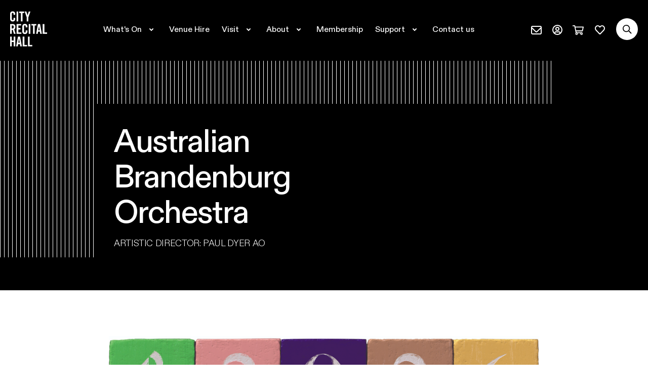

--- FILE ---
content_type: text/html; charset=utf-8
request_url: https://www.cityrecitalhall.com/key-presenters/australian-brandenburg-orchestra/
body_size: 12860
content:


<!doctype html>
<html lang="en">
<head>
    <!-- Google Tag Manager -->
<script>(function(w,d,s,l,i){w[l]=w[l]||[];w[l].push({'gtm.start':
new Date().getTime(),event:'gtm.js'});var f=d.getElementsByTagName(s)[0],
j=d.createElement(s),dl=l!='dataLayer'?'&l='+l:'';j.async=true;j.src=
'https://www.googletagmanager.com/gtm.js?id='+i+dl;f.parentNode.insertBefore(j,f);
})(window,document,'script','dataLayer','GTM-NK9Q2R');</script>
<!-- End Google Tag Manager -->
    <title>Presenting Partner at City Recital Hall - Australian Brandenburg Orchestra - City Recital Hall</title>
<meta name="author" content="" />
<link rel="canonical" itemprop="url" href="https://www.cityrecitalhall.com/key-presenters/australian-brandenburg-orchestra/" />
<meta charset="utf-8" />
<meta http-equiv="X-UA-Compatible" content="IE=edge" />
<meta name="viewport" content="width=device-width, initial-scale=1, viewport-fit=cover" />
<meta name="keywords" content="" />
<meta name="description" content="In the Brandenburg&#x2019;s signature fusion of classical and contemporary style, we present a series of thrilling ways to engage with the Baroque in 2025." />

	<link rel="icon" type="image/png" sizes="196x196" href="https://www.cityrecitalhall.com/media/wenhbvnp/crh_favicon-01.png?width=196&amp;height=196&amp;v=1da9476ee831230">
	<link rel="icon" type="image/png" sizes="192x192" href="https://www.cityrecitalhall.com/media/wenhbvnp/crh_favicon-01.png?width=192&amp;height=192&amp;v=1da9476ee831230">
	<link rel="icon" type="image/png" sizes="180x180" href="https://www.cityrecitalhall.com/media/wenhbvnp/crh_favicon-01.png?width=180&amp;height=180&amp;v=1da9476ee831230">
	<link rel="icon" type="image/png" sizes="167x167" href="https://www.cityrecitalhall.com/media/wenhbvnp/crh_favicon-01.png?width=167&amp;height=167&amp;v=1da9476ee831230">
	<link rel="icon" type="image/png" sizes="152x152" href="https://www.cityrecitalhall.com/media/wenhbvnp/crh_favicon-01.png?width=152&amp;height=152&amp;v=1da9476ee831230">
	<link rel="icon" type="image/png" sizes="128x128" href="https://www.cityrecitalhall.com/media/wenhbvnp/crh_favicon-01.png?width=128&amp;height=128&amp;v=1da9476ee831230">
	<link rel="icon" type="image/png" sizes="32x32" href="https://www.cityrecitalhall.com/media/wenhbvnp/crh_favicon-01.png?width=32&amp;height=32&amp;v=1da9476ee831230">
	<link rel="icon" type="image/png" sizes="16x16" href="https://www.cityrecitalhall.com/media/wenhbvnp/crh_favicon-01.png?width=16&amp;height=16&amp;v=1da9476ee831230">
	<meta name="msapplication-TileColor" content="#FFFFFF">
	<meta name="msapplication-TileImage" content="https://www.cityrecitalhall.com/media/wenhbvnp/crh_favicon-01.png?width=144&amp;height=144&amp;v=1da9476ee831230">

<meta property="og:title" content="Presenting Partner at City Recital Hall - Australian Brandenburg Orchestra" />
<meta property="og:url" content="https://www.cityrecitalhall.com/key-presenters/australian-brandenburg-orchestra/" />
<meta property="og:site_name" content="City Recital Hall" />
<meta property="og:type" content="website" />
<meta property="og:description" content="In the Brandenburg&#x2019;s signature fusion of classical and contemporary style, we present a series of thrilling ways to engage with the Baroque in 2025." />
<meta property="og:image" content="https://www.cityrecitalhall.com/media/bxzhoj3m/abo-key-presenter-1500x1500.jpg" />
<link rel="image_src" href="https://www.cityrecitalhall.com/media/bxzhoj3m/abo-key-presenter-1500x1500.jpg" />

    
    <script async src="https://www.cityrecitalhall.com/assets/js/libs/picturefill.min.js"></script>
    <link rel="stylesheet" href="https://use.typekit.net/yxv1trt.css" />

        <link rel="stylesheet" type="text/css" href="https://www.cityrecitalhall.com/assets/css/style.css?v=639011068140000000" />

    
</head>

<body class=" ">
          
	<div class="home-acknowledgement modal fade" tabindex="-1" role="dialog" aria-label="Acknowledgement" aria-hidden="true">
	    <div class="modal-dialog modal-dialog-centered modal-lg" role="document">
	        <div class="modal-content">
	            <div class="modal-body">
	                <div class="acknowledgement-text">
	                    <div class="text h3">
	                        City Recital Hall acknowledges the Gadigal people of the Eora Nation, the land upon which City Recital Hall stands. We pay our respect to Elders past and present and extend this respect to all Aboriginal &amp; Torres Strait Islander people.
	                      </div>
	                        <button class="btn btn-secondary" data-dismiss="modal">
	                            Close
	                        </button>
	                </div>
	            </div>
	        </div>
	    </div>
	</div>


   <a class="skip-main" href="#content">Skip to main content</a>


   <div class="site-content">
        <header class="site-header js-absolute-header">
            <div class="header-max-width">
                <a class="logo" href="https://www.cityrecitalhall.com">
                    <span class="sr-only">City Recital Hall home</span>
					<svg xmlns="http://www.w3.org/2000/svg" width="228" height="216" viewBox="0 0 228 216"><path fill="#FFF" fill-rule="evenodd" d="M15.998 62.465C5.051 62.465 0 55.48 0 46.893V15.576C0 6.99 5.051 0 15.998 0c10.44 0 15.49 7.58 15.49 16.667v4.465H21.046v-4.714c0-5.138-2.354-7.327-5.048-7.327-4.209 0-5.56 2.189-5.56 6.738v30.808c0 4.545 1.351 6.734 5.56 6.734 3.789 0 5.048-2.189 5.048-6.145v-7.323h10.442v6.99c0 8.586-5.05 15.572-15.49 15.572zm23.59-.787V1.05h10.523v60.627H39.588zm26.613 0V10.122H56.124v-9.07h30.567v9.07H76.618v51.556H66.2zm36.085 0V36.49L89.698 1.05h10.575l7.3 23.093h.167l6.964-23.093h10.572L112.69 36.49v25.188h-10.404zM32.554 96.097c0 9.74-3.818 13.686-7.378 15.282l8.9 27.46h-10.68l-7.462-25.11c-1.353.169-3.557.253-5.425.253v24.857H.002V78.212H14.75c11.782 0 17.804 4.954 17.804 17.885zm35.423-8.816H50.504v15.62h13.442v9.069H50.504v17.804h18.649v9.065H40.089V78.212h27.888v9.069zm23.228-10.07c10.466 0 15.53 7.595 15.53 16.71v4.473h-10.47v-4.723c0-5.151-2.359-7.346-5.06-7.346-4.22 0-5.573 2.195-5.573 6.756v30.89c0 4.557 1.353 6.751 5.573 6.751 3.798 0 5.06-2.194 5.06-6.16v-7.343h10.47v7.005c0 8.608-5.064 15.617-15.53 15.617-10.975 0-16.039-7.009-16.039-15.617v-31.4c0-8.609 5.064-15.614 16.04-15.614zm23.548 61.628V78.212h10.523v60.627h-10.523zm47.102-60.627v9.069h-10.077v51.558h-10.412V87.28h-10.077v-9.069h30.566zm9.766 0h13.044l11.265 60.627h-10.168l-1.86-13.435H172.38l-1.864 13.435h-10.164l11.269-60.627zm39.839 51.559H228v9.068h-27.06V78.212h10.52v51.559zM21.608 180.063v-24.69h10.464V216H21.608v-26.869H10.466V216H.002v-60.627h10.464v24.69h11.142zm26.743-24.69h13.044L72.661 216H62.493l-1.86-13.434H49.11L47.247 216H37.083l11.268-60.627zm39.84 0v51.559h16.54V216H77.67v-60.627h10.52zm32.07 0v51.559h16.54V216h-27.06v-60.627h10.52zM14.24 105.417c5.68 0 7.799-2.103 7.799-9.32 0-7.225-2.12-9.32-7.798-9.32h-3.733v18.64h3.733zm159.663 10.916h8.47l-4.146-26.03h-.17l-4.154 26.03zm-123.27 77.16h8.47l-4.146-26.029h-.17l-4.153 26.03z"/></svg>
                </a>
                <div class="nav-utils">
					<a href="https://tickets.cityrecitalhall.com/account/create/brief" class="link-subscribe"><svg width="23" height="17" viewBox="0 0 23 17" fill="none" xmlns="http://www.w3.org/2000/svg"><rect x="2" y="1" width="19" height="15" rx="2" stroke="#fff" stroke-width="2"/><path d="M21.125 3.4l-8.49 8.054a1.666 1.666 0 01-2.27 0L1.876 3.4" stroke="#fff" stroke-width="2" stroke-linecap="round" stroke-linejoin="round"/></svg><span class="sr-only">Subscribe (external)</span></a>
					<a href="https://tickets.cityrecitalhall.com/account/update" class="link-profile"><svg xmlns="http://www.w3.org/2000/svg" width="20" height="20" viewBox="0 0 20 20"><g fill="none" stroke="#FFF" stroke-width="2"><circle cx="10" cy="10" r="9"/><circle cx="10" cy="8" r="3"/><path d="M5 17l.197-1.576a2 2 0 012.44-1.7C8.423 13.908 9.211 14 10 14s1.576-.092 2.364-.276a2 2 0 012.439 1.7L15 17"/></g></svg><span class="sr-only">Profile page (external)</span></a>
                    <a href="https://tickets.cityrecitalhall.com/cart/details" class="link-cart"><svg xmlns="http://www.w3.org/2000/svg" width="22" height="19" viewBox="0 0 22 19"><path fill="#FFF" d="M21.083 2.375H5.511L5.177.72a.91.91 0 00-.9-.72H.459C.205 0 0 .2 0 .445v.89c0 .247.205.446.458.446h3.065l2.658 13.2a2.331 2.331 0 00-.681 1.644C5.5 17.937 6.594 19 7.944 19c1.35 0 2.445-1.063 2.445-2.375a2.32 2.32 0 00-.328-1.188h5.545a2.302 2.302 0 00-.328 1.188c0 1.312 1.094 2.375 2.444 2.375 1.35 0 2.445-1.063 2.445-2.375 0-.673-.289-1.28-.752-1.712l.04-.177c.124-.555-.311-1.08-.896-1.08H7.783l-.36-1.781h11.933a.911.911 0 00.896-.701l1.727-7.72c.124-.554-.311-1.079-.896-1.079zM7.944 17.515a.905.905 0 01-.916-.89c0-.491.411-.89.916-.89.506 0 .917.399.917.89s-.411.89-.917.89zm9.778 0a.905.905 0 01-.916-.89c0-.491.41-.89.916-.89s.917.399.917.89-.411.89-.917.89zm.895-7.421H7.065L5.87 4.156h14.077l-1.329 5.938z"/></svg><span class="sr-only">Cart page (external)</span></a>
                    <a href="https://www.cityrecitalhall.com/my-favourites" class="link-favourites"><svg xmlns="http://www.w3.org/2000/svg" width="24" height="24" viewBox="0 0 24 24" fill="none"><path d="M11.277 6.592l.723.757.723-.757c1.832-1.918 4.716-2.104 6.529-.538 2.438 2.111 2.109 5.588.344 7.444 0 0 0 0 0 0l-6.85 7.177h-.001a1.01 1.01 0 01-1.49-.004h0l-6.851-7.178s0 0 0 0c-1.767-1.854-2.091-5.33.344-7.439h0c1.812-1.57 4.696-1.381 6.529.538z" stroke="#fff" stroke-width="2"/></svg><span class="sr-only">Favourites page</span><span class="sr-only"> quantity </span><span class="fav-events-count "></span></a>
                    <div class="site-search dropdown" id="searchDropdownMenu" data-base-url="https://www.cityrecitalhall.com">
						<button class="search-btn" data-display="static" id="searchDropdown" aria-label="Search site" aria-haspopup="true" aria-expanded="false"><svg xmlns="http://www.w3.org/2000/svg" width="24" height="24" viewBox="0 0 24 24" fill="none"><path fill-rule="evenodd" clip-rule="evenodd" d="M16.241 14.887l4.153 4.152c.16.161.16.421 0 .582l-.773.773a.41.41 0 01-.582 0l-4.152-4.153a.42.42 0 01-.12-.29v-.452A7.114 7.114 0 013 10.115 7.114 7.114 0 0110.115 3a7.114 7.114 0 015.384 11.767h.451a.4.4 0 01.291.12zm-11.6-4.772a5.471 5.471 0 005.474 5.473 5.471 5.471 0 005.473-5.473 5.471 5.471 0 00-5.473-5.473 5.471 5.471 0 00-5.473 5.473z" fill="#fff"/></svg><span class="sr-only">Search</span></button>
                        <div class="dropdown-menu search-dropdown-menu" aria-labelledby="searchDropdown">
                            <div class="custom-cse search-container">
                                <div class="d-md-none">
                                    <p class="h2">Search</p>
                                    <p>events, artists and keywords</p>
                                </div>
                                <!-- <div class="gcse-searchbox-only" data-resultsUrl="/search-results" data-enableAutoComplete="true"></div> -->
                                <div class="input-wrapper">
                                    <input type="text" class="custom-input js-search" placeholder="Search..." name="keywords" autocomplete="off">
                                    <ul class="autocomplete js-autocomplete" role="tablist"></ul>
                                </div>
                                <div class="search-button-wrapper">
                                    <button class="search-button">
                                    </button>
                                </div>
                            </div>
                        </div>
                    </div>
                </div>
                <div class="nav-dropdown dropdown">
                    <button class="btn btn-secondary d-xl-none btn-menu js-btn-menu"
                            id="navDropdown"
                            data-display="static"
                            data-toggle="dropdown"
                            aria-haspopup="true"
                            aria-expanded="false"
                            aria-label="Toggle navigation">
                        <span class="lines">
                        </span>
                    </button>
                    <nav class="dropdown-menu dropdown-menu-main js-keep-open" aria-labelledby="navDropdown">
                        

<ul class="top-level-nav accordion" id="accordionNav">
			    <li>
				    <button class="top-menu-item js-toggle-accordion collapsed " type="button" data-toggle="collapse" data-target="#id2e1faa07-36e8-47a7-b943-41aeb3f508dd" aria-expanded="false" aria-controls="id2e1faa07-36e8-47a7-b943-41aeb3f508dd" aria-label="Expand secondary navigation under What&#x27;s On">
						<span class="nav-title" id="heading-id2e1faa07-36e8-47a7-b943-41aeb3f508dd">What&#x27;s On</span>
						<span class="toggle"><svg xmlns="http://www.w3.org/2000/svg" width="8" height="6" viewBox="0 0 8 6"><path fill="none" stroke="#FFF" stroke-linecap="round" stroke-width="2" d="M1 1l3 3 3-3"/></svg></span>
				    </button>
				    <div id="id2e1faa07-36e8-47a7-b943-41aeb3f508dd" class="second-level-collapse collapse" aria-labelledby="heading-id2e1faa07-36e8-47a7-b943-41aeb3f508dd" tabindex="-1" data-parent="#accordionNav">
					    <ul class="second-level-nav">
                                <li><a href="https://www.cityrecitalhall.com/whats-on/">What&#x27;s On</a></li>
                                <li><a href="https://www.cityrecitalhall.com/whats-on/crh-presents/">CRH Presents</a></li>
                                <li><a href="https://www.cityrecitalhall.com/2025/astral-people-at-crh/">Astral People at CRH</a></li>
                                <li><a href="https://www.cityrecitalhall.com/2026/sydney-festival-2026/">Sydney Festival 2026</a></li>
                                <li><a href="https://www.cityrecitalhall.com/key-presenters/australian-brandenburg-orchestra/">Australian Brandenburg Orchestra</a></li>
                                <li><a href="https://www.cityrecitalhall.com/key-presenters/australian-chamber-orchestra/">Australian Chamber Orchestra</a></li>
                                <li><a href="https://www.cityrecitalhall.com/key-presenters/musica-viva-australia/">Musica Viva Australia</a></li>
                                <li><a href="https://www.cityrecitalhall.com/key-presenters/pinchgut-opera-australia/">Pinchgut Opera Australia</a></li>
                                <li><a href="https://www.cityrecitalhall.com/key-presenters/sydney-symphony-orchestra/">Sydney Symphony Orchestra</a></li>
					    </ul>
				    </div>
			    </li>
                <li><a href="https://www.cityrecitalhall.com/venue-hire/" class="top-menu-item "><span class="nav-title">Venue Hire</span></a></li>
			    <li>
				    <button class="top-menu-item js-toggle-accordion collapsed " type="button" data-toggle="collapse" data-target="#id15be9f95-34c2-4841-88ea-9fd3d1f0dd3a" aria-expanded="false" aria-controls="id15be9f95-34c2-4841-88ea-9fd3d1f0dd3a" aria-label="Expand secondary navigation under Visit">
						<span class="nav-title" id="heading-id15be9f95-34c2-4841-88ea-9fd3d1f0dd3a">Visit</span>
						<span class="toggle"><svg xmlns="http://www.w3.org/2000/svg" width="8" height="6" viewBox="0 0 8 6"><path fill="none" stroke="#FFF" stroke-linecap="round" stroke-width="2" d="M1 1l3 3 3-3"/></svg></span>
				    </button>
				    <div id="id15be9f95-34c2-4841-88ea-9fd3d1f0dd3a" class="second-level-collapse collapse" aria-labelledby="heading-id15be9f95-34c2-4841-88ea-9fd3d1f0dd3a" tabindex="-1" data-parent="#accordionNav">
					    <ul class="second-level-nav">
                                <li><a href="https://www.cityrecitalhall.com/visit/">Visiting Us</a></li>
                                <li><a href="https://www.cityrecitalhall.com/visit/booking-collecting-tickets/">Booking &amp; Collecting Tickets</a></li>
                                <li><a href="https://www.cityrecitalhall.com/visit/accessibility/">Accessibility</a></li>
                                <li><a href="https://www.cityrecitalhall.com/visit/eating-drinking/">Eating &amp; Drinking</a></li>
                                <li><a href="https://www.cityrecitalhall.com/visit/terms-and-conditions/">Terms and Conditions</a></li>
                                <li><a href="https://www.cityrecitalhall.com/visit/gift-vouchers/">Gift Vouchers</a></li>
					    </ul>
				    </div>
			    </li>
			    <li>
				    <button class="top-menu-item js-toggle-accordion collapsed " type="button" data-toggle="collapse" data-target="#id9431880a-87da-4555-93ed-bbccbb7438fd" aria-expanded="false" aria-controls="id9431880a-87da-4555-93ed-bbccbb7438fd" aria-label="Expand secondary navigation under About">
						<span class="nav-title" id="heading-id9431880a-87da-4555-93ed-bbccbb7438fd">About</span>
						<span class="toggle"><svg xmlns="http://www.w3.org/2000/svg" width="8" height="6" viewBox="0 0 8 6"><path fill="none" stroke="#FFF" stroke-linecap="round" stroke-width="2" d="M1 1l3 3 3-3"/></svg></span>
				    </button>
				    <div id="id9431880a-87da-4555-93ed-bbccbb7438fd" class="second-level-collapse collapse" aria-labelledby="heading-id9431880a-87da-4555-93ed-bbccbb7438fd" tabindex="-1" data-parent="#accordionNav">
					    <ul class="second-level-nav">
                                <li><a href="https://www.cityrecitalhall.com/about/">About Us</a></li>
                                <li><a href="https://www.cityrecitalhall.com/about/staff/">Staff</a></li>
                                <li><a href="https://www.cityrecitalhall.com/about/board-of-directors/">Board of Directors</a></li>
                                <li><a href="https://www.cityrecitalhall.com/about/employment/">Employment</a></li>
                                <li><a href="https://www.cityrecitalhall.com/about/social-responsibility/">Social Responsibility</a></li>
                                <li><a href="https://www.cityrecitalhall.com/about/newsfeed/">Newsfeed</a></li>
					    </ul>
				    </div>
			    </li>
                <li><a href="https://www.cityrecitalhall.com/memberships/we-invite-you-to-join-city-recital-hall-s-membership-program/" class="top-menu-item "><span class="nav-title">Membership</span></a></li>
			    <li>
				    <button class="top-menu-item js-toggle-accordion collapsed " type="button" data-toggle="collapse" data-target="#id07d9955c-933d-4a11-afec-54255f1249a0" aria-expanded="false" aria-controls="id07d9955c-933d-4a11-afec-54255f1249a0" aria-label="Expand secondary navigation under Support">
						<span class="nav-title" id="heading-id07d9955c-933d-4a11-afec-54255f1249a0">Support</span>
						<span class="toggle"><svg xmlns="http://www.w3.org/2000/svg" width="8" height="6" viewBox="0 0 8 6"><path fill="none" stroke="#FFF" stroke-linecap="round" stroke-width="2" d="M1 1l3 3 3-3"/></svg></span>
				    </button>
				    <div id="id07d9955c-933d-4a11-afec-54255f1249a0" class="second-level-collapse collapse" aria-labelledby="heading-id07d9955c-933d-4a11-afec-54255f1249a0" tabindex="-1" data-parent="#accordionNav">
					    <ul class="second-level-nav">
                                <li><a href="https://www.cityrecitalhall.com/support/">Donate</a></li>
                                <li><a href="https://www.cityrecitalhall.com/support/partnerships/">Partners</a></li>
                                <li><a href="https://www.cityrecitalhall.com/support/thank-you-to-our-supporters/">Supporters</a></li>
					    </ul>
				    </div>
			    </li>
                <li><a href="https://www.cityrecitalhall.com/contact-us/" class="top-menu-item "><span class="nav-title">Contact us</span></a></li>
</ul>

                    </nav>
                </div>
            </div>
        </header>
        <main id="content">
            
<section class="page-header page-header--image">
    
<picture>
    <source srcset="/media/bxzhoj3m/abo-key-presenter-1500x1500.jpg?rxy=0.5047390772474565,0.39782390324922673&amp;width=1600&amp;height=573&amp;v=1dc27626bd67f90" media="(min-width: 1024px)">
    <img srcset="/media/bxzhoj3m/abo-key-presenter-1500x1500.jpg?rxy=0.5047390772474565,0.39782390324922673&amp;width=768&amp;height=420&amp;v=1dc27626bd67f90" alt=""/>
</picture>

    <div class="container">
        <div class="row">
            <div class="col-md-9 col-lg-7">
                
	<h1>Australian Brandenburg Orchestra</h1>
<p class="subheading">ARTISTIC DIRECTOR: PAUL DYER AO</p>


            </div>
        </div>

    </div>
</section>





    <div class="container body-bottom-padding wysiwyg">
        


    <div class="umb-grid">
                <div class="grid-section">
        <div >
            <div class="row clearfix">
                    <div class="col-md-12 column">
                        <div >

    <img src="/media/iiyhjqs5/abo2026-horiz.jpg" alt="">




        <h2>2026 Concert Season</h2>
    



<p>A year of brilliance, imagination, and Baroque without boundaries.</p>
<p>The Brandenburg has always stood for more than music. Since our very first concert, we’ve been driven by a belief in the power of live performance to move, uplift, and connect. It is a celebration of creativity, shared experience, and the moments that linger long after the final note.</p>
<p>In 2026, we invite you to return for a season that brings this vision to life with fresh energy and unforgettable artistry. Explore the season below and join us at City Recital Hall for a spectacular year of music in 2026.</p>
<p>— Paul Dyer, Artistic Director</p>
<p class="MsoNormal">These performances are a part of an <a href="https://www.brandenburg.com.au/season-2026/">Australian Brandenburg Orchestra 2026 Season Subscription</a><a href="https://www.musicaviva.com.au/concerts/2026-season/">.</a></p>
<hr>

                        </div>
                    </div>
            </div>
        </div>
        <div >
            <div class="row clearfix">
                    <div class="col-md-6 column">
                        <div >

    <img src="/media/niagcipu/s1_1200x630.jpg" alt="">




<h3 class="h2">Baroque Masters</h3>
<p><strong>Wed 18 February - Tue 24 February</strong></p>
<p><strong>The icons. The energy. The essence of the Brandenburg.</strong></p>
<p>Baroque Masters brings together the greats in one uplifting program. Enjoy the grandeur of Handel’s Concerto Grosso in G major, Op. 6 No. 1, the joyful inventiveness of Bach’s Brandenburg Concertos, the timeless elegance of Pachelbel’s Canon, and the fiery brilliance of Vivaldi.   </p>
<p><span class="btn-rte-link"><a href="/whats-on/events/baroque-masters/" title="Baroque Masters">READ MORE</a></span></p>

                        </div>
                    </div>
                    <div class="col-md-6 column">
                        <div >

    <img src="/media/ae2avsdd/s2_1200x630.jpg" alt="">









<h3 class="h2">Choral Splendour</h3>
<p><strong>Fri 10 April - Wed 15 April</strong></p>
<p><strong>Bach. Telemann. Handel. Majesty.</strong></p>
<p>This is Baroque at its most jubilant. Join the full force of the Brandenburg Choir and Orchestra for a blockbuster celebration of musical brilliance, beauty, and sheer joy. At the heart of the program are three of Bach’s most iconic cantatas, alongside the beloved Double Violin Concerto — a showcase of dazzling interplay and expressive depth.</p>
<p><span class="btn-rte-link"><a href="/whats-on/events/choral-splendour/" title="Choral Splendour">READ MORE</a></span></p>

                        </div>
                    </div>
            </div>
        </div>
        <div >
            <div class="row clearfix">
                    <div class="col-md-6 column">
                        <div >

    <img src="/media/4fubibv1/s3_1200x630.jpg" alt="">




<h3 class="h2">Italian Serenatas</h3>
<p><strong>Wed 24 June - Tue 30 June</strong></p>
<p><strong>Four cities. One voice. Endless drama.</strong></p>
<p>Step into the world of high style and high emotion as Italian baritone Renato Dolcini returns to the Brandenburg stage for a journey through the heart of Baroque Italy. Expect a vibrant musical experience that captures the spirit of this lavish era.</p>
<p><span class="btn-rte-link"><a href="/whats-on/events/italian-serenatas/" title="Italian Serenatas">READ MORE</a></span></p>

                        </div>
                    </div>
                    <div class="col-md-6 column">
                        <div >

    <img src="/media/a4nnwqf5/s4_1200x630.jpg" alt="">




<h3 class="h2">Vivaldi's Legacy</h3>
<p><strong>Wed 12 August - Tue 18 August</strong></p>
<p><strong>The woman behind the music.</strong></p>
<p>In this intimate and poetic program, acclaimed Paris-based violinist Augusta McKay Lodge makes her Australian debut as soloist and Guest Director, shining a light on one of Baroque music’s most fascinating and overlooked figures — Anna Maria della Pietà.  </p>
<p><span class="btn-rte-link"><a href="/whats-on/events/vivaldis-legacy/" title="Vivaldi's Legacy">READ MORE</a></span></p>

                        </div>
                    </div>
            </div>
        </div>
        <div >
            <div class="row clearfix">
                    <div class="col-md-6 column">
                        <div >

    <img src="/media/ztknzsr0/s5_1200x630.jpg" alt="">




<h3 class="h2">Mozart, Salieri &amp; Pleyel</h3>
<p><strong>Wed 21 October - Tue 27 October</strong></p>
<p><strong>A classical powerhouse.</strong></p>
<p>With an expanded orchestral palette including full winds, brass, timpani, and a 19-piece string section, this concert offers a bold and resonant sound that fills the hall with drama, elegance, and power.</p>
<p><span class="btn-rte-link"><a href="/whats-on/events/mozart-salieri-pleyel/" title="Mozart, Salieri &amp; Pleyel">READ MORE</a></span></p>

                        </div>
                    </div>
                    <div class="col-md-6 column">
                        <div >

    <img src="/media/la1blfl2/s6_1200x630.jpg" alt="">




<h3 class="h2">Noël! Noël! 2026</h3>
<p><strong>Thu 10 December - Sat 12 December</strong></p>
<p><strong>Tradition with a twist.</strong></p>
<p>More than just a Christmas concert, Noël! Noël! is where centuries-old carols and festive gems meet bold new interpretations. This is music that celebrates joy, beauty, and the magic of the unexpected.  </p>
<p><span class="btn-rte-link"><a href="/whats-on/events/noel-noel-2026/" title="Noël! Noël! 2026">READ MORE</a></span></p>

                        </div>
                    </div>
            </div>
        </div>
        <div >
            <div class="row clearfix">
                    <div class="col-md-12 column">
                        <div >



        <h2>2025 Concert Season</h2>
    



<p><strong>In the Brandenburg’s signature fusion of classical and contemporary style, we present a series of thrilling ways to engage with the Baroque in 2025.</strong></p>
<p>From a male Soprano who will dazzle you with energy and colour; to the Brandenburg soloists showcasing their virtuosity; to the raw power of the entire Orchestra; to the interplay between musical and physical storytelling in collaboration with Circa; to the ever-profound depths and heights of the Brandenburg Choir: Season 2025 promises a powerful and moving journey through the Baroque.</p>
<p>As we usher in another exciting new chapter in the Australian Brandenburg Orchestra’s evolving narrative, our latest season reflects deeply on the theme of ‘Life’ — a concept both vast and intimately personal. In this quickly changing world, we offer moments of reflection as we delve into life’s profound questions, as always in the Brandenburg’s uniquely bold and energised style.</p>
<p>In 2025 be moved by the fearlessness of living out loud; marvel at the capacity of the human body and mind, and celebrate the life-giving essence of water. We invite you to engage with us in this powerful exploration and be uplifted, be moved, and as always, be renewed.</p>
<p>— Paul Dyer, Artistic Director</p>
<hr>

                        </div>
                    </div>
            </div>
        </div>
        <div >
            <div class="row clearfix">
                    <div class="col-md-6 column">
                        <div >

    <img src="/media/r0kiqaql/s6_1200x630.jpg" alt="">




<h3 class="h2">Noël! Noël!</h3>
<p><strong>Thu 11 December - Sat 13 December</strong></p>
<p><strong>Reflect and rejoice with us</strong></p>
<p>Reflect, rejoice and celebrate the spirit of the season at the Brandenburg Orchestra and Choir's annual <em>Noël! Noël! </em>concert. Treat your loved ones, or connect with fellow chamber music enthusiasts for festive pieces, timeless chorales and guest appearances in an uplifting evening of joy and festivity.   </p>
<p><span class="btn-rte-link"><a href="/whats-on/events/noel-noel-2025/" title="Noël! Noël! (2025)">READ MORE</a></span></p>




<p>    </p>




<p><img src="/media/5314/abo_black_logo_horiz_rgb.png" alt="" width="290" height="142" data-udi="umb://media/69fdd1cd10894749a515786898d8ddf7"></p>

                        </div>
                    </div>
                    <div class="col-md-6 column">
                        <div >
                        </div>
                    </div>
            </div>
        </div>
        <div >
            <div class="row clearfix">
                    <div class="col-md-4 column">
                        <div >
                        </div>
                    </div>
                    <div class="col-md-4 column">
                        <div >
                        </div>
                    </div>
                    <div class="col-md-4 column">
                        <div >
                        </div>
                    </div>
            </div>
        </div>
                </div>
    </div>




    </div>


        </main>
    </div>

    
    <footer class="site-footer">

		<section class="footer-follow">
			<div class="container">
				<div class="follow-us-around">
					<h3 class="h1">Stay Connected</h3>
				</div>
				<ul class="list-social">
							<li>
                                <a href="https://tickets.cityrecitalhall.com/account/create/brief" target="_blank" class="subheading">
									<svg width="23" height="17" viewBox="0 0 23 17" fill="none" xmlns="http://www.w3.org/2000/svg"><rect x="2" y="1" width="19" height="15" rx="2" stroke="#fff" stroke-width="2"/><path d="M21.125 3.4l-8.49 8.054a1.666 1.666 0 01-2.27 0L1.876 3.4" stroke="#fff" stroke-width="2" stroke-linecap="round" stroke-linejoin="round"/></svg>
									<span class="social-media">Subscribe</span>
								</a>
							</li>
							<li>
                                <a href="https://www.facebook.com/CityRecitalHall" target="_blank" class="subheading">
									<svg xmlns="http://www.w3.org/2000/svg" width="26" height="26" viewBox="0 0 26 26"><path fill="#FFF" d="M26 2.786v20.428A2.786 2.786 0 0123.214 26h-4.95V15.716h3.517l.505-3.923h-4.022V9.286c0-1.138.313-1.91 1.944-1.91h2.078V3.871c-.36-.046-1.59-.157-3.03-.157-2.994 0-5.049 1.828-5.049 5.189v2.896H10.68v3.923h3.534V26H2.786A2.786 2.786 0 010 23.214V2.786A2.786 2.786 0 012.786 0h20.428A2.786 2.786 0 0126 2.786z"/></svg>
									<span class="social-media">Facebook</span>
								</a>
							</li>
							<li>
                                <a href="https://www.instagram.com/cityrecitalhall/" target="_blank" class="subheading">
									<svg xmlns="http://www.w3.org/2000/svg" width="26" height="26" viewBox="0 0 26 26"><path fill="#FFF" d="M13.003 6.334A6.655 6.655 0 006.338 13a6.655 6.655 0 006.665 6.666A6.655 6.655 0 0019.667 13a6.655 6.655 0 00-6.664-6.666zm0 11A4.341 4.341 0 018.67 13a4.337 4.337 0 014.333-4.334A4.337 4.337 0 0117.336 13a4.341 4.341 0 01-4.333 4.334zM21.495 6.06a1.55 1.55 0 01-1.555 1.555 1.555 1.555 0 111.554-1.555zm4.414 1.578c-.099-2.082-.575-3.927-2.1-5.447-1.52-1.52-3.364-1.996-5.447-2.1-2.146-.122-8.578-.122-10.724 0C5.56.19 3.717.665 2.19 2.185.666 3.706.196 5.55.091 7.633c-.121 2.147-.121 8.581 0 10.728.099 2.082.575 3.927 2.1 5.447 1.526 1.52 3.364 1.996 5.447 2.1 2.146.122 8.578.122 10.724 0 2.083-.098 3.927-.574 5.447-2.1 1.52-1.52 1.995-3.365 2.1-5.447.121-2.147.121-8.575 0-10.722zm-2.773 13.025a4.387 4.387 0 01-2.47 2.471c-1.712.68-5.772.523-7.663.523s-5.957.15-7.662-.523a4.387 4.387 0 01-2.471-2.471c-.679-1.712-.522-5.773-.522-7.664s-.151-5.958.522-7.664a4.387 4.387 0 012.47-2.471c1.712-.68 5.772-.523 7.663-.523 1.89 0 5.957-.15 7.662.523a4.387 4.387 0 012.471 2.471c.679 1.712.522 5.773.522 7.664s.157 5.958-.522 7.664z"/></svg>
									<span class="social-media">Instagram</span>
								</a>
							</li>
							<li>
                                <a href="https://www.tiktok.com/@cityrecitalhall" class="subheading">
									<svg width="24" height="24" viewBox="0 0 24 24" fill="none" xmlns="http://www.w3.org/2000/svg">
<path fill-rule="evenodd" clip-rule="evenodd" d="M2 0C0.895431 0 0 0.89543 0 2V22C0 23.1046 0.89543 24 2 24H22C23.1046 24 24 23.1046 24 22V2C24 0.895431 23.1046 0 22 0H2ZM15.6141 9.00129C16.893 9.90241 18.4272 10.3852 20 10.3815V7.30879C19.1488 7.30896 18.3164 7.06266 17.6064 6.60056C17.1074 6.284 16.6792 5.87055 16.3481 5.38551C16.0169 4.90047 15.7898 4.35403 15.6805 3.77961C15.6341 3.5223 15.6119 3.26133 15.6141 3H12.4703V15.286C12.4703 15.8391 12.2928 16.378 11.9631 16.8259C11.6333 17.2737 11.1683 17.6076 10.6343 17.7797C10.1003 17.9519 9.52476 17.9536 8.98976 17.7845C8.45477 17.6155 7.98771 17.2843 7.6553 16.8384C7.32289 16.3925 7.14213 15.8546 7.13882 15.3015C7.13551 14.7484 7.30983 14.2085 7.63688 13.7587C7.96393 13.309 8.42698 12.9725 8.95992 12.7972C9.49286 12.622 10.0684 12.617 10.6044 12.7829V9.62195C9.4331 9.46212 8.24013 9.65809 7.18502 10.1837C6.12991 10.7092 5.26295 11.5394 4.70007 12.563C4.13719 13.5867 3.90522 14.7551 4.03518 15.9121C4.16513 17.069 4.65082 18.1594 5.4273 19.0373C6.20377 19.9152 7.23403 20.5388 8.3803 20.8248C9.52657 21.1108 10.7342 21.0455 11.8418 20.6376C12.9493 20.2298 13.904 19.4988 14.5781 18.5425C15.2522 17.5861 15.6137 16.45 15.6141 15.286V9.00129Z" fill="white"/>
</svg>

									<span class="social-media">TikTok</span>
								</a>
							</li>
							<li>
                                <a href="https://www.youtube.com/CityRecitalHallSydney" target="_blank" class="subheading">
									<svg xmlns="http://www.w3.org/2000/svg" width="34" height="24" viewBox="0 0 34 24"><path fill="#FFF" d="M33.29 3.755A4.28 4.28 0 0030.284.718C27.632 0 17 0 17 0S6.368 0 3.716.718A4.28 4.28 0 00.71 3.755C0 6.435 0 12.025 0 12.025s0 5.59.71 8.268c.391 1.478 1.544 2.594 3.006 2.99C6.368 24 17 24 17 24s10.632 0 13.284-.718c1.462-.395 2.615-1.51 3.006-2.989.71-2.679.71-8.269.71-8.269s0-5.59-.71-8.269zM13.523 17.1V6.95l8.886 5.075-8.886 5.075z"/></svg>
									<span class="social-media">YouTube</span>
								</a>
							</li>
							<li>
                                <a href="https://www.linkedin.com/company/city-recital-hall-angel-place/" target="_blank" class="subheading">
									<svg width="24" height="24" viewBox="0 0 24 24" fill="none" xmlns="http://www.w3.org/2000/svg">
<path fill-rule="evenodd" clip-rule="evenodd" d="M2 0C0.895431 0 0 0.89543 0 2V22C0 23.1046 0.89543 24 2 24H22C23.1046 24 24 23.1046 24 22V2C24 0.895431 23.1046 0 22 0H2ZM6.45358 7.42535C7.12675 7.15362 7.56738 6.50229 7.56771 5.7785C7.56815 4.81716 6.80162 4.02965 5.83739 4.00081C5.11143 3.97909 4.44474 4.39817 4.15169 5.06043C3.85865 5.72269 3.99777 6.49589 4.50346 7.01543C5.00915 7.53496 5.78042 7.69709 6.45358 7.42535ZM4.05356 20V8.87168H7.62123V20H4.05356ZM9.70831 8.87168H13.2582L13.2225 10.3649C14.7031 7.67174 21 7.4673 21 12.9515V20H17.4769V14.1603C17.4769 10.6049 13.2225 10.9071 13.2225 14.1603V20H9.70831V8.87168Z" fill="white"/>
</svg>

									<span class="social-media">LinkedIn</span>
								</a>
							</li>
				</ul>
			</div>
		</section>

	<section class="footer">
		<div class="container">
			<div class="footer-bottom">
				<a href="/" class="crh-logo">
					<span class="sr-only">City Recital Hall home</span>
					<svg xmlns="http://www.w3.org/2000/svg" width="228" height="216" viewBox="0 0 228 216"><path fill="#FFF" fill-rule="evenodd" d="M15.998 62.465C5.051 62.465 0 55.48 0 46.893V15.576C0 6.99 5.051 0 15.998 0c10.44 0 15.49 7.58 15.49 16.667v4.465H21.046v-4.714c0-5.138-2.354-7.327-5.048-7.327-4.209 0-5.56 2.189-5.56 6.738v30.808c0 4.545 1.351 6.734 5.56 6.734 3.789 0 5.048-2.189 5.048-6.145v-7.323h10.442v6.99c0 8.586-5.05 15.572-15.49 15.572zm23.59-.787V1.05h10.523v60.627H39.588zm26.613 0V10.122H56.124v-9.07h30.567v9.07H76.618v51.556H66.2zm36.085 0V36.49L89.698 1.05h10.575l7.3 23.093h.167l6.964-23.093h10.572L112.69 36.49v25.188h-10.404zM32.554 96.097c0 9.74-3.818 13.686-7.378 15.282l8.9 27.46h-10.68l-7.462-25.11c-1.353.169-3.557.253-5.425.253v24.857H.002V78.212H14.75c11.782 0 17.804 4.954 17.804 17.885zm35.423-8.816H50.504v15.62h13.442v9.069H50.504v17.804h18.649v9.065H40.089V78.212h27.888v9.069zm23.228-10.07c10.466 0 15.53 7.595 15.53 16.71v4.473h-10.47v-4.723c0-5.151-2.359-7.346-5.06-7.346-4.22 0-5.573 2.195-5.573 6.756v30.89c0 4.557 1.353 6.751 5.573 6.751 3.798 0 5.06-2.194 5.06-6.16v-7.343h10.47v7.005c0 8.608-5.064 15.617-15.53 15.617-10.975 0-16.039-7.009-16.039-15.617v-31.4c0-8.609 5.064-15.614 16.04-15.614zm23.548 61.628V78.212h10.523v60.627h-10.523zm47.102-60.627v9.069h-10.077v51.558h-10.412V87.28h-10.077v-9.069h30.566zm9.766 0h13.044l11.265 60.627h-10.168l-1.86-13.435H172.38l-1.864 13.435h-10.164l11.269-60.627zm39.839 51.559H228v9.068h-27.06V78.212h10.52v51.559zM21.608 180.063v-24.69h10.464V216H21.608v-26.869H10.466V216H.002v-60.627h10.464v24.69h11.142zm26.743-24.69h13.044L72.661 216H62.493l-1.86-13.434H49.11L47.247 216H37.083l11.268-60.627zm39.84 0v51.559h16.54V216H77.67v-60.627h10.52zm32.07 0v51.559h16.54V216h-27.06v-60.627h10.52zM14.24 105.417c5.68 0 7.799-2.103 7.799-9.32 0-7.225-2.12-9.32-7.798-9.32h-3.733v18.64h3.733zm159.663 10.916h8.47l-4.146-26.03h-.17l-4.154 26.03zm-123.27 77.16h8.47l-4.146-26.029h-.17l-4.153 26.03z"/></svg>
				</a>
				<div class="footer-misc">
					<div class="footer-links">
						
                                <a href="https://www.cityrecitalhall.com/contact-us/">Contact us</a>
                                <a href="https://www.cityrecitalhall.com/visit/terms-and-conditions/">Terms and Conditions</a>
                                <a href="https://www.cityrecitalhall.com/privacy-policy/">Privacy Policy</a>
                                <a href="http://www.cityrecitalhall.com/our-audience-promise/">Our Audience Promise</a>
                                <a href="https://www.cityrecitalhall.com/site-map/">Site Map</a>
                                <a href="https://www.cityrecitalhall.com/staff-portal/">Staff Portal</a>
						<div class="d-none d-md-block footer-copyright">
							<p>&copy;2026 City Recital Hall</p>
						</div>
					</div>

					<div class="footer-partners">
						<p>City of Sydney is a Principal Sponsor of City Recital Hall</p>

							<div class="cos">
								<a href="https://www.cityofsydney.nsw.gov.au" rel="noopener" target="_blank">
									<div class="sr-only">City of Sydney</div>
                                        <img src="https://www.cityrecitalhall.com/media/usmjlgmx/city_of_sydney_logo_white-1600x900.png" alt="City of Sydney" />
								</a>
							</div>

							<div class="access">
								<a rel="noopener" target="_blank" href="/visit/accessibility/">
									<div class="sr-only">Accessibility</div>
									<svg width="88" height="29" viewBox="0 0 88 29" fill="none" xmlns="http://www.w3.org/2000/svg"><path fill-rule="evenodd" clip-rule="evenodd" d="M25.205 16.734a1.079 1.079 0 00-.03-.078l-.044-.116L24 13.893C22.047 9.325 20.096 4.757 18.148.188c-.066-.155-.153-.186-.306-.186A682 682 0 0112.49 0c-.193 0-.274.061-.347.234-2.368 5.551-4.74 11.1-7.112 16.65v.002l-1.167 2.728-.33.778-.16.375c3.136-2.311 6.63-3.76 10.44-4.465 3.816-.707 7.612-.692 11.391.432zm4.008 9.358l1.001 2.345c.023.054.041.11.059.167l.025.079h-8.739l-.423-1.37a2149.52 2149.52 0 01-.94-3.051c-.45-1.464-.9-2.928-1.348-4.393l-.33-1.08a3.805 3.805 0 01-.044-.156l-.03-.11h.557c.395-.003.781-.005 1.168.003 1.962.035 3.907.232 5.829.646.205.044.323.132.408.331.932 2.198 1.87 4.394 2.807 6.59zM2.175 23.585a.698.698 0 01.25-.298c2.725-1.712 5.662-2.932 8.78-3.727a.98.98 0 01.11-.021l.068-.013-.007.058a.489.489 0 01-.016.093c-.908 2.962-1.818 5.924-2.728 8.886l-.036.12h-.864c-2.513 0-5.026 0-7.54-.005a.217.217 0 00-.053.01c-.067.02-.15.043-.138-.101l.095-.194c.068-.14.137-.28.198-.422.222-.516.443-1.033.663-1.55.405-.946.809-1.892 1.218-2.836zm9.658-12.416a3.114 3.114 0 003.102 3.114 3.106 3.106 0 10.013-6.21 3.103 3.103 0 00-3.115 3.096zm30.447 6.72h-.052c-.212.375-.554.683-1.025.923-.471.24-1.008.361-1.608.361-.342 0-.698-.044-1.07-.132a3.188 3.188 0 01-1.025-.44 2.562 2.562 0 01-.777-.809c-.206-.334-.31-.748-.31-1.24 0-.634.18-1.138.54-1.513.359-.376.821-.663 1.387-.862a7.85 7.85 0 011.882-.396c.69-.065 1.364-.097 2.023-.097v-.211c0-.528-.19-.918-.574-1.17-.383-.252-.84-.378-1.37-.378-.447 0-.877.094-1.29.281a3.475 3.475 0 00-1.025.686l-1.095-1.284a4.79 4.79 0 011.67-1.003 5.714 5.714 0 011.917-.334c.754 0 1.376.106 1.865.317.489.21.874.486 1.157.827.283.34.48.72.592 1.143.112.422.168.845.168 1.267v5.137h-1.98v-1.073zm-.035-2.78h-.477c-.341 0-.7.015-1.078.044-.377.03-.724.094-1.042.194-.319.1-.584.24-.796.422-.212.182-.318.43-.318.748 0 .199.044.366.133.5.088.136.203.244.344.326.142.082.3.141.478.176.176.036.353.053.53.053.73 0 1.284-.193 1.661-.58.377-.387.566-.915.566-1.584v-.299zm10.286-2.252c-.165-.234-.412-.43-.742-.59a2.306 2.306 0 00-1.008-.237c-.388 0-.73.08-1.025.238a2.22 2.22 0 00-.733.624 2.684 2.684 0 00-.433.871 3.463 3.463 0 00-.141.977c0 .328.05.653.15.976.1.323.25.613.45.87.2.259.451.467.752.626.3.158.65.237 1.051.237.33 0 .66-.065.99-.194.33-.129.595-.316.795-.563l1.325 1.337c-.353.376-.804.666-1.352.871a5.021 5.021 0 01-1.776.308c-.624 0-1.216-.1-1.776-.299a4.216 4.216 0 01-1.466-.88 4.173 4.173 0 01-.99-1.407c-.242-.551-.362-1.179-.362-1.882 0-.68.12-1.296.362-1.848a4.235 4.235 0 012.421-2.304 4.848 4.848 0 011.758-.317 4.81 4.81 0 011.812.352c.583.234 1.045.557 1.387.968l-1.449 1.266zm8.624 0c-.165-.234-.412-.43-.742-.59a2.306 2.306 0 00-1.007-.237c-.39 0-.73.08-1.026.238a2.222 2.222 0 00-.733.624 2.684 2.684 0 00-.433.871 3.463 3.463 0 00-.141.977c0 .328.05.653.15.976.1.323.25.613.45.87.2.259.451.467.752.626.3.158.65.237 1.051.237.33 0 .66-.065.99-.194.33-.129.595-.316.795-.563l1.326 1.337c-.354.376-.805.666-1.352.871a5.021 5.021 0 01-1.776.308c-.625 0-1.217-.1-1.777-.299a4.215 4.215 0 01-1.466-.88 4.171 4.171 0 01-.99-1.407c-.242-.551-.362-1.179-.362-1.882 0-.68.12-1.296.362-1.848a4.27 4.27 0 01.98-1.407 4.386 4.386 0 011.441-.897 4.848 4.848 0 011.759-.317 4.81 4.81 0 011.811.352c.583.234 1.046.557 1.387.968l-1.449 1.266zm8.801 1.038c0-.27-.038-.528-.115-.774a1.77 1.77 0 00-.362-.65 1.77 1.77 0 00-.627-.45 2.202 2.202 0 00-.893-.167c-.636 0-1.175.191-1.617.572a2.08 2.08 0 00-.733 1.47h4.347zm2.12.95v.282c0 .093-.005.187-.017.281h-6.45a2.082 2.082 0 00.777 1.487 2.663 2.663 0 001.644.59c.53 0 .978-.098 1.343-.291.365-.194.666-.46.901-.8l1.414 1.125c-.837 1.126-2.05 1.69-3.64 1.69-.66 0-1.267-.103-1.82-.309a4.3 4.3 0 01-1.441-.87 3.923 3.923 0 01-.954-1.382c-.23-.545-.345-1.164-.345-1.856 0-.68.115-1.299.345-1.856.23-.557.544-1.032.945-1.425.4-.393.875-.697 1.423-.914a4.78 4.78 0 011.776-.326 4.51 4.51 0 011.635.29c.5.194.933.481 1.298.862.366.382.651.857.858 1.425.206.57.309 1.235.309 1.997zm6.699-2.076a2.445 2.445 0 00-.778-.642 2.197 2.197 0 00-1.078-.273c-.342 0-.654.07-.937.212-.282.14-.424.375-.424.703 0 .329.156.56.469.695.312.135.768.273 1.37.414.317.07.638.164.962.281.324.117.619.273.884.466a2.3 2.3 0 01.645.722c.165.287.247.636.247 1.046 0 .517-.097.953-.291 1.311a2.47 2.47 0 01-.778.87 3.282 3.282 0 01-1.13.485c-.43.1-.876.15-1.335.15-.66 0-1.302-.12-1.926-.361a4.074 4.074 0 01-1.556-1.03l1.397-1.302c.235.306.541.558.918.757.378.2.796.3 1.255.3.154 0 .31-.018.469-.054a1.56 1.56 0 00.441-.167.913.913 0 00.327-.308.864.864 0 00.124-.475c0-.351-.162-.604-.486-.756-.324-.153-.81-.305-1.458-.458a7.04 7.04 0 01-.928-.272 3.032 3.032 0 01-.804-.44 2.04 2.04 0 01-.565-.678c-.142-.27-.212-.604-.212-1.002 0-.47.097-.874.291-1.214.195-.34.45-.619.769-.836a3.463 3.463 0 011.078-.484c.4-.105.813-.158 1.237-.158.613 0 1.21.106 1.794.317.583.21 1.045.533 1.387.967l-1.378 1.214zm7.846 0a2.445 2.445 0 00-.777-.642 2.197 2.197 0 00-1.078-.273c-.342 0-.654.07-.937.212-.283.14-.424.375-.424.703 0 .329.156.56.468.695.313.135.769.273 1.37.414.318.07.639.164.963.281.324.117.619.273.884.466a2.3 2.3 0 01.645.722c.165.287.247.636.247 1.046 0 .517-.097.953-.291 1.311a2.47 2.47 0 01-.778.87 3.281 3.281 0 01-1.131.485c-.43.1-.875.15-1.334.15-.66 0-1.302-.12-1.927-.361a4.074 4.074 0 01-1.555-1.03l1.396-1.302c.236.306.542.558.92.757.376.2.794.3 1.254.3.153 0 .31-.018.468-.054a1.6 1.6 0 00.442-.167.912.912 0 00.327-.308.864.864 0 00.124-.475c0-.351-.162-.604-.486-.756-.324-.153-.81-.305-1.458-.458a7.04 7.04 0 01-.928-.272 3.03 3.03 0 01-.804-.44 2.04 2.04 0 01-.566-.678c-.141-.27-.212-.604-.212-1.002 0-.47.097-.874.292-1.214.194-.34.45-.619.769-.836a3.464 3.464 0 011.078-.484c.4-.105.813-.158 1.237-.158.612 0 1.21.106 1.793.317.584.21 1.046.533 1.388.967l-1.38 1.215z" fill="#fff"/></svg>
								</a>
							</div>

							<p class="footer-acknowledgement">City Recital Hall acknowledges the Gadigal people of the Eora Nation, the land upon which City Recital Hall stands. We pay our respect to Elders past and present and extend this respect to all Aboriginal &amp; Torres Strait Islander people.</p>

						<div class="d-md-none footer-copyright">
							<p>&copy;2026 City Recital Hall</p>
						</div>
					</div>
				</div>
			</div>
		</div>
	</section>
</footer>


    <script integrity="sha512-aVKKRRi/Q/YV+4mjoKBsE4x3H+BkegoM/em46NNlCqNTmUYADjBbeNefNxYV7giUp0VxICtqdrbqU7iVaeZNXA==" crossorigin="anonymous" referrerpolicy="no-referrer" src="https://cdnjs.cloudflare.com/ajax/libs/jquery/3.6.1/jquery.min.js"></script>
    <script integrity="sha384-ApNbgh9B+Y1QKtv3Rn7W3mgPxhU9K/ScQsAP7hUibX39j7fakFPskvXusvfa0b4Q" crossorigin="anonymous" src="https://cdnjs.cloudflare.com/ajax/libs/popper.js/1.12.9/umd/popper.min.js"></script>
    <script src="https://ajax.aspnetcdn.com/ajax/jquery.validate/1.13.1/jquery.validate.min.js"></script>
    <script src="https://ajax.aspnetcdn.com/ajax/mvc/5.2.3/jquery.validate.unobtrusive.min.js"></script>
    

    <script type="text/javascript" src="https://www.cityrecitalhall.com/assets/js/plugins.js?v=639011068140000000"></script>
    <script type="text/javascript" src="https://www.cityrecitalhall.com/assets/js/src.js?v=639011068140000000"></script>
    <script type="text/javascript" src="https://www.cityrecitalhall.com/assets/js/main.js?v=639011068140000000"></script>

	
	<!-- Google Tag Manager (noscript) -->

<noscript><iframe src="https://www.googletagmanager.com/ns.html?id=GTM-NK9Q2R"

height="0" width="0" style="display:none;visibility:hidden"></iframe></noscript>

<!-- End Google Tag Manager (noscript) -->

<script async="" src="//www.instagram.com/embed.js"></script>

</body>

</html>



--- FILE ---
content_type: text/javascript
request_url: https://www.cityrecitalhall.com/assets/js/main.js?v=639011068140000000
body_size: 271
content:
"use strict";

$(function () {
  'use strict';

  crh.homeAcknowledgement.init();
  bravo.utilities.keepDropdownOpen();
  bravo.utilities.carouselTouch();
  bravo.present.init();
  crh.header.init();
  crh.prompt.init();
  crh.search.init();
  crh.memberEvents.init();
  crh.swiper.init();
  crh.venue.init();
  crh.accessibility.init();
  if ($(window).width() > 1023) {
    $('.event-info-accordion .collapsed').click();
  }
  if ($('body').hasClass('page-event')) {
    crh.eventDetail.init();
  }
  if ($('body').hasClass('page-whatson')) {
    crh.filters.init();
    crh.accessibility.filters();
  }
  if ($('.favourites-panel').length > 0) {
    $('.favourites-panel .h3').each(function () {
      var $this = $(this);
      if ($this.text().split('').length > 55) {
        $this.addClass('long-title');
      }
    });
  }
  $('[data-toggle="tooltip"]').tooltip({
    //trigger: 'click'
  });
  $('.form-validate').each(function () {
    var $form = $(this);

    //console.log('#' + $form.attr('id'));
    crh.formValidation.validate($('#' + $form.attr('id')), $('#' + $form.next().attr('id')));
  });
});
//# sourceMappingURL=main.js.map


--- FILE ---
content_type: image/svg+xml
request_url: https://www.cityrecitalhall.com/assets/img/svg/icons/chevron-right-grey.svg
body_size: -247
content:
<svg xmlns="http://www.w3.org/2000/svg" width="20" height="20" viewBox="0 0 20 20" fill="none"><path d="M7 3l7 7-7 7" stroke="#000" stroke-width="2" stroke-linecap="round"/></svg>

--- FILE ---
content_type: text/javascript
request_url: https://www.cityrecitalhall.com/assets/js/src.js?v=639011068140000000
body_size: 17213
content:
"use strict";

// Individual modules
var bravo = bravo || {};
var crh = crh || {};
bravo.utilities = function () {
  'use strict';

  // Returns a function, that, as long as it continues to be invoked, will not
  // be triggered. The function will be called after it stops being called for
  // N milliseconds. If `immediate` is passed, trigger the function on the
  // leading edge, instead of the trailing.
  var debounce = function (func, wait, immediate) {
    var timeout;
    return function () {
      var context = this,
        args = arguments;
      var later = function () {
        timeout = null;
        if (!immediate) {
          func.apply(context, args);
        }
      };
      var callNow = immediate && !timeout;
      clearTimeout(timeout);
      timeout = setTimeout(later, wait);
      if (callNow) {
        func.apply(context, args);
      }
    };
  };
  var keepDropdownOpen = function () {
    jQuery('.js-keep-open').on('click', function (e) {
      e.stopPropagation();
    });
  };
  var carouselTouch = function () {
    var touchStartX = null;
    $('.carousel').each(function () {
      var $carousel = $(this);
      $(this).on('touchstart', function (event) {
        var e = event.originalEvent;
        if (e.touches.length === 1) {
          var touch = e.touches[0];
          touchStartX = touch.pageX;
        }
      }).on('touchmove', function (event) {
        var e = event.originalEvent;
        if (touchStartX !== null) {
          var touchCurrentX = e.changedTouches[0].pageX;
          if (touchCurrentX - touchStartX > 60) {
            touchStartX = null;
            $carousel.carousel('prev');
          } else if (touchStartX - touchCurrentX > 60) {
            touchStartX = null;
            $carousel.carousel('next');
          }
        }
      }).on('touchend', function () {
        touchStartX = null;
      });
    });
  };
  var setCookie = function (name, value, daysFromNow) {
    var expires = '';
    if (daysFromNow) {
      var date = new Date();
      date.setTime(date.getTime() + daysFromNow * 24 * 60 * 60 * 1000);
      expires = 'expires=' + date.toUTCString();
    }
    document.cookie = name + '=' + (value || '') + '; ' + expires + '; path=/';
  };
  return {
    debounce: debounce,
    keepDropdownOpen: keepDropdownOpen,
    carouselTouch: carouselTouch,
    setCookie: setCookie
  };
}();
bravo.tracking = function () {
  'use strict';

  // for TNEW
  const getTNEWDataObjects = () => {
    // seems that referencing them as simple vars at the top of the bravo.tracking function will return 'undefined'
    const sessionObj = window.dataLayer?.find(item => item.session)?.session || {};
    const productObj = window.dataLayer?.find(item => item.product)?.product || {};
    const orderObj = window.dataLayer?.find(item => item.transactionId) || {};
    return {
      sessionObj,
      productObj,
      orderObj
    };
  };

  // to listen for TNEW requests, we can use the new 'performance' API to check for a successful response. Neat
  const listenForRequests = function () {
    let urlEndpoints = arguments.length > 0 && arguments[0] !== undefined ? arguments[0] : [];
    let successCallback = arguments.length > 1 ? arguments[1] : undefined;
    let checkInterval;
    const checkSuccess = () => {
      const performanceEntries = window.performance.getEntriesByType('resource');
      const successEntry = performanceEntries.some(entry => urlEndpoints.some(urlEndpoint => entry.name.includes(urlEndpoint) && entry.responseEnd > 0));
      if (successEntry) {
        clearInterval(checkInterval);
        successCallback();
      }
    };
    checkInterval = setInterval(checkSuccess, 500);
  };
  const tnewEventDetailTracking = () => {
    const cartSuccessCallback = () => {
      window.dataLayer = window.dataLayer || [];
      const {
        productObj
      } = getTNEWDataObjects();
      const transactionTotal = Number(document.querySelector('.tn-syos-mobile-cart-controls__summary-subtotal')?.textContent.replace('$', '')) || undefined;
      const productionSeasonId = productObj?.productionSeasonId;
      const productionName = document.querySelector('.tn-prod-season-header__title')?.textContent;
      const syosSelectors = {
        price: document.querySelector('.tn-ticket-selector__fixed-amount-input'),
        quantity: document.querySelector('.tn-ticket-selector__pricetype-select')
      };
      const nonSyosSelectors = {
        price: document.querySelector('.tn-syos-mobile-cart-controls__summary-subtotal'),
        quantity: document.querySelector('.tn-syos-mobile-cart-controls__summary-seat-count')
      };

      // am accounting for page layout that has an SYOS, and page layout that doesn't have an SYOS...
      const price = syosSelectors.price?.value ? Number(syosSelectors.price.value.replace('$', '')) : nonSyosSelectors.price ? Number(nonSyosSelectors.price.textContent.replace('$', '')) : undefined;
      const quantity = syosSelectors.quantity?.value ? Number(syosSelectors.quantity.value) : nonSyosSelectors.quantity ? Number(nonSyosSelectors.quantity.textContent.split(' ')?.[0]) : undefined;
      const trackingObj = {
        event: 'addToCart',
        transcationId: undefined,
        transactionShipping: undefined,
        transactionTotal,
        transactionTax: undefined,
        transactionProducts: [{
          sku: `${productObj?.performanceId}|undefined|undefined|undefined`,
          name: `${productionSeasonId}|${productionName}`,
          category: undefined,
          price,
          quantity
        }]
      };
      window.dataLayer.push(trackingObj);
    };
    listenForRequests(['api/syos/ReserveTempCartSeats', 'api/tickets/reservation'], cartSuccessCallback);
  };
  return {
    tnewEventDetailTracking
  };
}();
bravo.present = function () {
  'use strict';

  var currentPage = 2; // Start from page 2 since page 1 is already loaded
  var pageSize = 20;
  var isLoading = false;
  var renderEventCard = function (event, columnClass) {
    var imageHtml = '';
    if (event.image && event.image.crops) {
      // Find the crop with alias "small-5-3"
      var smallCrop = event.image.crops.find(function (crop) {
        return crop.alias === 'small-5-3';
      });
      if (smallCrop && event.image.url) {
        // Build the image URL using the URL API to preserve existing parameters (e.g. versioning)
        var imageUrlObject = new URL(event.image.url, window.location.origin);
        var searchParams = imageUrlObject.searchParams;

        // Set width and height
        searchParams.set('width', smallCrop.width);
        searchParams.set('height', smallCrop.height);

        // Add focal point if it exists
        if (event.image.focalPoint && event.image.focalPoint.left !== null && event.image.focalPoint.top !== null) {
          searchParams.set('rxy', event.image.focalPoint.left + ',' + event.image.focalPoint.top);
        } else {
          searchParams.delete('rxy');
        }

        // Build the new image URL with all parameters
        var imageUrl = imageUrlObject.toString();
        imageHtml = '<a href="' + event.url + '">' + '<img class="img-fluid" src="' + imageUrl + '" loading="lazy" alt="' + event.title + '" />' + '</a>';
      }
    }
    return '<div class="' + columnClass + '">' + '<div class="event-card">' + imageHtml + '<h3 class="card-title">' + event.title + '</h3>' + '<p>' + event.dateRangeCaption + '</p>' + '<div class="btn-rte-link button-container">' + '<a class="btn btn-secondary mt-3" href="' + event.url + '">More Info</a>' + '</div>' + '</div>' + '</div>';
  };
  var renderEvents = function (events) {
    var $loadMoreContent = $('#load-more-content');
    var html = '';

    // Group events into pairs for the 2-column layout
    for (var i = 0; i < events.length; i += 2) {
      var firstEvent = events[i];
      var secondEvent = events[i + 1];
      html += '<div class="row clearfix">';

      // First event
      html += renderEventCard(firstEvent, 'col-md-6 column mb-5');

      // Second event (if exists)
      if (secondEvent) {
        html += renderEventCard(secondEvent, 'col-md-6 column mb-5');
      }
      html += '</div>';
    }
    $loadMoreContent.append(html);
  };
  var loadMoreEvents = function () {
    if (isLoading) {
      return;
    }
    isLoading = true;
    var $loadMoreBtn = $('#load-more-btn');

    // Show loading state
    $loadMoreBtn.prop('disabled', true).text('Loading...');

    // Make API call
    $.ajax({
      url: '/Umbraco/Api/CRHpresentsApi/GetPastEvents',
      method: 'GET',
      data: {
        page: currentPage,
        pageSize: pageSize
      },
      success: function (response) {
        if (response && response.items && response.items.length > 0) {
          // Render the new events
          renderEvents(response.items);

          // Check if there are more pages
          if (response.paging && response.paging.hasNextPage) {
            currentPage++;
            $loadMoreBtn.prop('disabled', false).text('load more ...');
          } else {
            // No more events, hide the button
            $loadMoreBtn.closest('div').hide();
          }
        } else {
          // No more events, hide the button
          $loadMoreBtn.closest('div').hide();
        }
      },
      error: function (xhr, status, error) {
        console.error('Error loading more events:', error);
        $loadMoreBtn.prop('disabled', false).text('load more ...');
      },
      complete: function () {
        isLoading = false;
      }
    });
  };
  var initLoadMore = function () {
    var $loadMoreBtn = $('#load-more-btn');
    if ($loadMoreBtn.length === 0) {
      return; // No load more button found
    }
    $loadMoreBtn.on('click', function (e) {
      e.preventDefault();
      if (isLoading) {
        return; // Prevent multiple simultaneous requests
      }
      loadMoreEvents();
    });
  };
  var init = function () {
    initLoadMore();
  };
  return {
    init: init
  };
}();

//https://codepen.io/wallaceerick/pen/ctsCz
$('.custom-select').each(function () {
  'use strict';

  var $this = $(this),
    numberOfOptions = $(this).children('option').length;
  $this.addClass('select-hidden');
  $this.wrap('<div class="select"></div>');
  $this.after('<div class="select-styled"><span></span></div>');
  var $styledSelect = $this.next('div.select-styled');
  $styledSelect.text($this.children('option').eq(0).text());
  var $list = $('<ul />', {
    class: 'select-options'
  }).insertAfter($styledSelect);
  for (var i = 0; i < numberOfOptions; i++) {
    $('<li />', {
      text: $this.children('option').eq(i).text(),
      rel: $this.children('option').eq(i).val(),
      'data-href': $this.children('option').eq(i).data('href')
    }).appendTo($list);
  }
  var $listItems = $list.children('li');
  $this.parent().parent().next().attr('href', $listItems[1].getAttribute('data-href'));
  $styledSelect.click(function (e) {
    e.stopPropagation();
    $('div.select-styled.active').not(this).each(function () {
      $(this).removeClass('active').next('ul.select-options').hide();
    });
    $(this).toggleClass('active').next('ul.select-options').toggle();
  });
  $listItems.click(function (e) {
    e.stopPropagation();
    $styledSelect.text($(this).text()).removeClass('active');
    $this.val($(this).attr('rel'));
    $list.hide();
    $this.parent().parent().next().attr('href', $(this).data('href')).removeClass('d-none');
  });
  $this.on('change', function () {
    $styledSelect.text(this.value).removeClass('active');
  });
  $(document).click(function () {
    $styledSelect.removeClass('active');
    $list.hide();
  });
});

/* globals Cookies */
crh.homeAcknowledgement = function () {
  'use strict';

  var initialize = function () {
    var $el = $('.home-acknowledgement');
    if (!$el.length || window.location.pathname !== '/') {
      return;
    }
    $el.modal('show').click(function () {
      $(this).modal('hide');
    }).on('hidden.bs.modal', function () {
      Cookies.set('dismiss_message', true, {
        path: '/',
        expires: 7
      });
    });
  };
  return {
    init: initialize
  };
}();
crh.header = function () {
  'use strict';

  var initialize = function () {
    // Set initial position before any scroll events
    var $header = $('.site-header');
    var $window = $(window);

    // Set initial position based on scroll position
    if ($window.scrollTop() > $header.outerHeight()) {
      $header.addClass('js-nav-up');
      $header.removeClass('js-absolute-header');
    } else {
      $header.removeClass('js-nav-up');
      $header.addClass('js-absolute-header');
      if ($('body').hasClass('has-prompt')) {
        $header.css('top', 'var(--prompt-height)');
      } else {
        $header.css('top', '0');
      }
    }
    this.toggleHeader();
  };
  var toggleHeader = function () {
    var $window = $(window),
      $header = $('.site-header'),
      didScroll = false,
      lastScrollTop = 0,
      delta = 5,
      navbarHeight = $header.outerHeight(),
      scrollTop,
      switchAbsoluteOn;
    function headerOnOff() {
      scrollTop = $window.scrollTop();

      // Calculate switch point based on viewport height
      switchAbsoluteOn = Math.min($window.height(), 400);
      if (scrollTop >= switchAbsoluteOn) {
        $header.removeClass('js-absolute-header');
        $header.css('top', '0');
      } else {
        $header.addClass('js-absolute-header');
        // Only set top position if prompt is visible
        if ($('body').hasClass('has-prompt')) {
          $header.css('top', 'var(--prompt-height)');
        } else {
          $header.css('top', '0');
        }
      }
    }
    function hasScrolled() {
      var st = $window.scrollTop();

      // Make sure they scroll more than delta
      if (Math.abs(lastScrollTop - st) <= delta) {
        return;
      }

      // If we're at the top of the page, ensure header is in absolute position
      if (st <= navbarHeight) {
        $header.addClass('js-absolute-header');
        $header.removeClass('js-nav-up');
        // Only set top position if prompt is visible
        if ($('body').hasClass('has-prompt')) {
          $header.css('top', 'var(--prompt-height)');
        } else {
          $header.css('top', '0');
        }
        lastScrollTop = st;
        return;
      }
      if (st > lastScrollTop && st > navbarHeight) {
        // Scroll Down - Always stick to top: 0
        $header.addClass('js-nav-up');
        $header.removeClass('js-absolute-header');
      } else {
        // Scroll Up
        $header.removeClass('js-nav-up');
        // Only set top position if prompt is visible
        if ($('body').hasClass('has-prompt')) {
          $header.css('top', 'var(--prompt-height)');
        } else {
          $header.css('top', '0');
        }
      }
      lastScrollTop = st;
    }

    // Initial setup
    headerOnOff();
    $window.scroll(function () {
      didScroll = true;
    });
    setInterval(function () {
      if (didScroll) {
        hasScrolled();
        headerOnOff();
        didScroll = false;
      }
    }, 250);

    // Handle mobile dropdown
    $('.nav-dropdown').on('show.bs.dropdown', function () {
      $header.addClass('js-black-header');
      $('body').addClass('sm-lock-scroll');
    });
    $('.nav-dropdown').on('hide.bs.dropdown', function () {
      $header.removeClass('js-black-header');
      $('#searchDropdownMenu').not('.show').length && $('body').removeClass('sm-lock-scroll');
    });

    // Handle accordion toggles
    $('.js-toggle-accordion').on('click', function (e) {
      e.stopPropagation();
      $(this).next().collapse('toggle');
      if ($(this).parent().hasClass('expanded')) {
        $(this).parent().removeClass('expanded');
      } else {
        $('.expanded').removeClass('expanded');
        $(this).parent().addClass('expanded');
      }
    });

    // Close expanded sub menu on desktop
    $(document).on('click', function () {
      $('.js-toggle-accordion').next().collapse('hide');
      $('.expanded').removeClass('expanded');
    });
  };
  return {
    init: initialize,
    toggleHeader: toggleHeader
  };
}();
crh.prompt = function () {
  'use strict';

  var prompt = document.querySelector('#prompt');
  var setCssVarPromptHeight = () => {
    if (!prompt) return;
    var promptHeight = prompt.clientHeight || 0;
    document.documentElement.style.setProperty('--prompt-height', promptHeight + 'px');
  };
  var init = () => {
    if (!prompt) return;

    // Set initial height before showing prompt
    setCssVarPromptHeight();

    // Add resize listener
    window.addEventListener('resize', setCssVarPromptHeight);

    // Handle close button
    prompt.querySelector('#prompt-close').addEventListener('click', () => {
      document.body.classList.remove('has-prompt');
      var promptTitle = prompt.querySelector('#prompt-title');
      var daysToAdd = parseInt(promptTitle.dataset.expiry);
      document.documentElement.style.setProperty('--prompt-height', '0px');
      bravo.utilities.setCookie('is_prompt_closed', encodeURIComponent(promptTitle.textContent), daysToAdd);
    });
  };
  return {
    init
  };
}();
crh.search = function () {
  'use strict';

  var baseUrl = '';
  var initialize = function () {
    baseUrl = $('#searchDropdownMenu').data('base-url');
    this.handleSearchDropdown();
    this.auto();
  };

  //this needs to be used to avoid stopPropagation bugs
  var handleSearchDropdown = function () {
    $('#searchDropdown').on('click', function () {
      var $this = $(this);
      $this.parent().toggleClass('show');
      if ($('#searchDropdownMenu').hasClass('show')) {
        $this.attr('aria-expanded', true);
        $('body').addClass('sm-lock-scroll');
        $('.nav-utils, .nav-dropdown').addClass('muted');
        $('#searchDropdownMenu input[name=keywords]').focus();
      } else {
        $this.attr('aria-expanded', false);
        $('body').removeClass('sm-lock-scroll');
        $('.nav-utils, .nav-dropdown').removeClass('muted');
      }
    });
    $('body').on('click', function (e) {
      if (!$('#searchDropdownMenu').is(e.target) && $('#searchDropdownMenu').has(e.target).length === 0 && $('.show').has(e.target).length === 0) {
        $('#searchDropdownMenu').removeClass('show');
        $('.nav-utils, .nav-dropdown').removeClass('muted');
      }
    });
  };
  var autocomplete = function () {
    //hide autocomplete on click outside
    var hideOnClickOutside = function (selector) {
      var outsideClickListener = function (event) {
        var $target = $(event.target);
        if (!$target.closest(selector).length && $(selector).is(':visible')) {
          $(selector).removeClass('active');
          $(selector)[0].innerHTML = '';
        }
      };
      $(document).on('click', outsideClickListener);
    };
    var search = function (e) {
      var keywords = e.target.value;
      var currentValue = this.value;
      var matched = [];
      var autocompleteString = '';
      var response;
      //we want to activate only the nearest autocomplete container
      var autocompleteContainer = $(this).next('.js-autocomplete');
      if (currentValue) {
        //this is where we can do the ajax call,
        //where data will be the json response - an array of objects that include an id, title and url
        //will need to implement a stricter match or we can limit the number of autocompletes.
        $.get(baseUrl + '/umbraco/Api/SearchApi/AutoCompleteSearch?keywords=' + keywords).done(function (res) {
          response = res.results;
          autocompleteContainer.addClass('active');
          matched = response;
          matched.forEach(function (match) {
            autocompleteString += '<button role="tab" data-link=' + match.url + '>' + match.title + '</button>';
          });
          autocompleteContainer[0].innerHTML = autocompleteString;
        }).fail(function (err) {
          console.log('Error', err);
        });
      } else {
        autocompleteContainer[0].innerHTML = '';
      }
    };
    var initiateSearch = function (event) {
      event.preventDefault();
      var selectedQuery = event.currentTarget.value;
      var queryObj = {
        keywords: selectedQuery
      };
      window.location.href = baseUrl + '/search-results/?' + $.param(queryObj);
    };
    var initiatePage = function (event) {
      event.preventDefault();
      window.location.href = event.target.dataset.link;
    };
    hideOnClickOutside('.js-autocomplete');
    $('.js-search').on('input', bravo.utilities.debounce(search, 250));

    //click on an autocomplete query will search, might need a cleanup
    $('.js-autocomplete').on('click', 'button', initiatePage);
    $('.js-search').on('keypress', function (e) {
      if (e.key === 'Enter') {
        initiateSearch(e);
      }
    });
    $('.search-button').on('click', initiateSearch);
  };
  return {
    init: initialize,
    auto: autocomplete,
    handleSearchDropdown: handleSearchDropdown
  };
}();
crh.memberEvents = function () {
  'use strict';

  Swag.registerHelpers(Handlebars);
  var $container = $('.js-event-grid'),
    source = $('#tile-template'),
    $loading = $('.content-loading'),
    template,
    eventPickerList = [];
  let monthsShort = pickmeup.defaults.locales.en.monthsShort;
  let months = pickmeup.defaults.locales.en.months;
  let weekdays = pickmeup.defaults.locales.en.daysShort;
  // console.log(monthsShort, weekdays);

  if (source.length > 0) {
    source = source.html().trim();
    template = Handlebars.compile(source);
  }
  var getEventPickerList = () => {
    return eventPickerList;
  };
  var renderTiles = function (items, resetContainer) {
    var newTiles = '';
    $.each(items, function (i, v) {
      var shortDesc = v.allValues.tileIntro != null ? v.allValues.tileIntro : '';

      //var tileClasses = 'tile';

      var newItem = {
        id: v.allValues.id,
        url: v.allValues.url !== null ? v.allValues.url : '#',
        //tileType: v.Type.toLowerCase(),
        //tileClasses: tileClasses,
        label: '',
        //'tickets selling fast!', //v.Label,
        name: v.allValues.eventName ? v.allValues.eventName : v.allValues.nodeName,
        //artist: v.EventArtist,
        //status: v.EventStatus,
        genre: v.allValues.genre,
        presenter: v.allValues.presenter,
        date: v.allValues.dateRangeCaption,
        shortDescription: shortDesc,
        image1440: v.allValues.imageTileLarge ? v.allValues.imageTileLarge : null,
        image1024: v.allValues.imageTileSmall ? v.allValues.imageTileSmall : null,
        image: v.allValues.imageTile ? v.allValues.imageTile : null,
        imageAlt: v.allValues.imageTileAlt ? v.allValues.imageTileAlt : ''
        //image: v.BannerImage
      };

      //if (v.BannerImage != null) {
      //	newItem.image = v.BannerImage;
      //}

      newTiles += template(newItem);
    });
    var $newItems = $(newTiles);
    if (resetContainer) {
      $container.isotope({
        layoutMode: 'fitRows',
        percentPosition: true,
        itemSelector: '.grid-item'
      }).isotope('remove', $container.children()).isotope('insert', $newItems);
      $container.imagesLoaded(function () {
        window.setTimeout(function () {
          $container.isotope('layout').isotope('on', 'layoutComplete', updateAfterLayoutComplete());
        }, 300);
      });
    } else {
      if (items.length > 0) {
        $container.isotope({
          layoutMode: 'fitRows',
          percentPosition: true,
          itemSelector: '.grid-item'
        }).append($newItems).isotope('appended', $newItems);
        $container.imagesLoaded(function () {
          //window.setTimeout(function() {
          $container.isotope('layout').isotope('on', 'layoutComplete', updateAfterLayoutComplete());
          //}, 2000);
        });
      } else {
        //Note: On first load there are no items at all
        updateAfterLayoutComplete();
      }
    }

    //temp. change to rearrange on images load
    // window.setTimeout(function() {
    //     $container.isotope('layout');
    // }, 2000);
  };

  //private
  function addActive() {
    $('.fav-events-count').addClass('active');
  }
  var currentFavourites = function () {
    var favCookies = Cookies.get('crh-favs');
    var favs = [];
    if (favCookies !== undefined && favCookies !== '') {
      favs = JSON.parse(favCookies);
    }
    return favs;
  };
  function updateEventsCount() {
    if (currentFavourites().length > 0) {
      $('.fav-events-count').text(currentFavourites().length);
    } else {
      $('.fav-events-count').removeClass('active');
    }
  }
  function checkCookie() {
    if (currentFavourites().length > 0) {
      addActive();
      updateEventsCount();
      $.each(currentFavourites(), function (k, v) {
        $('.js-toggle-favourite[data-favourite=' + v + ']').addClass('active').attr('aria-label', 'Remove from Favourites').attr('title', 'Remove?').find('.sr-only').text('Remove from Favourites');
      });
    }
  }
  function updateAfterLayoutComplete() {
    $loading.fadeOut(250);
    $container.removeClass('items-loading');
    picturefill();
    checkCookie();
    $('[data-toggle="tooltip"]').tooltip();
  }
  function eventDetailFavourite() {
    var id = $('.btn-event-fav').data('favourite');
    var favs = currentFavourites();
    var found = favs.find(function (el) {
      if (el === id) {
        $('.btn-event-fav').addClass('active').attr('aria-label', 'Remove from Favourites').find('.sr-only').text('Remove from Favourites');
      }
    });
  }
  var eventAdded = function (eventId) {
    var favs = currentFavourites();
    return $.inArray(eventId, favs) !== -1;
  };
  var updateMessage = function (eventId) {
    var eventName = $('.js-toggle-favourite[data-favourite=' + eventId + ']').data('event-title');
    var found = eventAdded(eventId);
    if (found) {
      console.log(eventName + ' has been added to your favourites');
    } else {
      console.log(eventName + ' has been removed from your favourites');
    }
  };
  var addFavToCookie = function (eventId) {
    var favs = currentFavourites();
    favs.push(eventId);
    Cookies.set('crh-favs', favs);
    updateEventsCount();
    updateMessage(eventId);
  };
  var removeFavFromCookie = function (eventId) {
    var favs = currentFavourites();
    var index = favs.indexOf(eventId);
    favs.splice(index, 1);
    Cookies.set('crh-favs', favs, {
      expires: 365,
      path: '/'
    });
    updateEventsCount();
    updateMessage(eventId);
  };
  var initialize = function () {
    $('.js-init-fav-button').on('click', '.js-toggle-favourite', function () {
      var $this = $(this);
      $this.toggleClass('active');
      if ($this.attr('aria-label') === 'Add to favourites') {
        $this.attr('aria-label', 'Remove from favourites').find('.sr-only').text('Remove from Favourites');
        $this.tooltip('dispose');
        $this.attr('title', 'Remove?').tooltip();
      } else {
        $this.attr('aria-label', 'Add to favourites').find('.sr-only').text('Add to Favourites');
        $this.tooltip('dispose');
        $this.attr('title', 'Add to Favourites').tooltip();
      }
      var eventId = $this.data('favourite');
      var eventName = $this.data('event-title');
      eventAdded(eventId) ? removeFavFromCookie(eventId) : addFavToCookie(eventId);
      checkCookie();
    });
    checkCookie();
    eventDetailFavourite();
  };
  return {
    init: initialize,
    currentFavourites: currentFavourites,
    renderTiles: renderTiles,
    getEventPickerList: getEventPickerList
  };
}();
crh.filters = function () {
  'use strict';

  var filterDates = [],
    filterGenre = [],
    filterRange = '',
    isOpenEnded = false,
    page = 1,
    defaultFirstPage = 1,
    defaultPageSize = 12,
    refreshedPage = true,
    filterDatesAPIString = '',
    $container = $('.js-event-grid'),
    $loading = $('.content-loading'),
    $genreFilterContainer = $('.genre-swiper-container .swiper-wrapper'),
    $genreFilterList = $('.filtered-genres'),
    $loadMoreBtn = $('.js-load-more'),
    $clearFiltersBtn = $('.js-btn-clear');

  //ie11 fix for searchParams
  $.urlParam = function (name) {
    var results = new RegExp('[?&]' + name + '=([^&#]*)').exec(window.location.href);
    if (results === null) {
      return null;
    } else {
      return decodeURI(results[1]) || 0;
    }
  };
  const showClearFilter = function () {
    window.location.search ? $clearFiltersBtn.show() : $clearFiltersBtn.hide();
  };
  function removeFilter(el, list) {
    for (var i = list.length - 1; i >= 0; i--) {
      if (list[i] === el.val()) {
        list.splice(i, 1);
        break;
      }
    }
  }
  var buildFilterQuery = function (filterDates, filterGenre, filterRange, page) {
    var qs = [];
    if (filterGenre.length > 0) {
      qs.push('genres=' + filterGenre);
    }
    if (filterRange && filterRange.length > 0) {
      qs.push('range=' + filterRange);
    }
    if (filterDates.length > 0) {
      qs.push('dates=' + filterDates);
    }
    if (page > 1) {
      qs.push('page=' + page);
    }
    console.log(qs);
    return qs.length > 0 ? '?' + qs.join('&') : '';
  };
  var setActiveState = function () {
    if (filterRange) {
      var $activeButton = $('.quick-filters').find(`[data-date-range='${filterRange}']`);
      $activeButton.addClass('active').parent().attr('aria-selected', 'true');

      // set isOpenEnded based on the active button's data attribute
      if ($activeButton.length) {
        isOpenEnded = $activeButton.data('open-ended') === true || $activeButton.data('open-ended') === 'true';
      }
    }
  };
  var clearActiveState = function () {
    $('.js-range').removeClass('active');
    $('.js-range').parent().attr('aria-selected', 'false');
    pickmeup('.datepicker').clear();
    $('.filtered-dates').text('');
    isOpenEnded = false;
    // $('.pmu-selected').removeClass('pmu-selected');
  };
  var getParamsFromUrl = function () {
    var datesParam = $.urlParam('dates');
    var genreParam = $.urlParam('genres');
    var rangeParam = $.urlParam('range');
    var pageParam = $.urlParam('page');
    if (datesParam) {
      filterDatesAPIString = datesParam.split(',');
    }
    if (pageParam) {
      console.log(pageParam);
      page = parseInt(pageParam);
    }
    if (genreParam) {
      filterGenre = genreParam.split(',');
      $.each(filterGenre, function (i, v) {
        let $input = $('input[value=' + v + ']');
        $input.prop('checked', true);
        let text = $input.next().find('span').text();
        $genreFilterList.append(`<li>${text}</li>`);
      });
    }
    if (rangeParam) {
      filterRange = rangeParam;
    }
    if (datesParam === null && genreParam === null && rangeParam === null) {
      filterRange = 'upcoming';
    }
  };
  var getItems = function (page, disablePushState) {
    $loading.fadeIn(250);
    $container.addClass('items-loading');
    $container.find('.no-events-found').remove();
    var filterQuery = buildFilterQuery(filterDatesAPIString, filterGenre, filterRange, page);
    if (refreshedPage == false && disablePushState != true) {
      console.log('push state');
      window.history.pushState(null, document.title, window.location.pathname + filterQuery);
    }
    showClearFilter();
    //if page is zero then reset value set?
    var reset = page === 1;
    var dataParams = {
      dates: filterDatesAPIString.toString(),
      genres: filterGenre.toString(),
      range: filterRange.toString(),
      page,
      pageSize: defaultPageSize,
      isOpenEnded
    };
    if (refreshedPage === true || disablePushState == true) {
      dataParams.page = defaultFirstPage;
      console.log(page * defaultPageSize);
      dataParams.pageSize = page * defaultPageSize;
      reset = true;
    }
    var url = '/umbraco/Api/SearchApi/WhatsOn';
    $.ajax({
      method: 'GET',
      data: dataParams,
      url: url
    }).done(function (response) {
      if (response.paging) {
        if (response.paging.hasNextPage === false) {
          $loadMoreBtn.addClass('d-none');
        } else {
          $loadMoreBtn.removeClass('d-none');
          dataParams.page = page + 1;
          $loadMoreBtn.prop('href', crh.GetAllContentItemsFilteredPagedUrl + '?' + $.param(dataParams));
        }
      }
      crh.memberEvents.renderTiles(response.items, reset);
      if (!response.items.length) {
        $container.append('<h3 class="text-center w-100 no-events-found">No events found with your search criteria. Try changing filters.</h3>');
      }
    }).fail(function () {
      $container.append('<h3 class="err no-events-found">Could not retrieve events.</h3>');
    }).always(function () {});
    refreshedPage = false;
  };
  var initialize = function () {
    if ($(window).width() < 600) {
      var genreTileSwiper = new Swiper('.genre-swiper-container', {
        slidesPerView: 'auto',
        spaceBetween: 5,
        slideClass: 'genre-tile',
        grabCursor: true,
        freeMode: true,
        a11y: {
          prevSlideMessage: 'Previous slide',
          nextSlideMessage: 'Next slide'
        }
      });
    }

    //show / hide filters

    $('#collapseDates').on('show.bs.collapse', function () {
      $('#collapseGenres').collapse('hide');
      $('.pmu-today').focus();
    });
    $('#collapseGenres').on('show.bs.collapse', function () {
      $('#collapseDates').collapse('hide');
    });
    $('#collapseGenres').on('shown.bs.collapse', function () {
      if (genreTileSwiper) {
        genreTileSwiper.update();
      }
      $('.swiper-wrapper .genre-tile:nth-child(1)').focus();
    });
    $('body').on('click', function (e) {
      if (!$(e.target).is('#collapseDates')) {
        $('#collapseDates').collapse('hide');
      }
      if (!$('#collapseGenres').is(e.target) && $('#collapseGenres').has(e.target).length === 0) {
        $('#collapseGenres').collapse('hide');
      }
    });
    getParamsFromUrl();

    //initialise datepicker
    var minDate = new Date().toLocaleDateString();

    //Used to init datepicker if there are dateParams
    let filteredDatesArray = [];

    //create an array of date objects
    $.each(filterDatesAPIString, function (i, v) {
      const slash = '/';
      v = v.slice(0, 4) + slash + v.slice(4, 6) + slash + v.slice(6, 8);
      let nd = new Date(v);
      filteredDatesArray.push(nd);

      // if (v === 'today' || v === 'tomorrow') {
      // 	$('input[value=' + v + ']').prop('checked', true);
      // } else {
      //$('button[value=' + v + ']').addClass('active');
      //}
    });
    function getdateFilterString(filterDates) {
      /**
       * Render date picker selected days:
       *   OCT 11, 20 NOV 1, 2, 8 DEC 1, 2
       *
       * Studio Bravo - 2018-10-11 - Colin Wirt
       **/
      // record the size of the array
      var numDates = filterDates.length;
      //console.log('numDates ' + numDates);

      if (numDates > 0) {
        // retrieve the list of month names
        const monthsShort = pickmeup.defaults.locales.en.monthsShort;

        // sort dates before initialising the lastMonth variable
        const sortedFilterDates = filterDates.sort((a, b) => a - b);

        // initialise last month
        let lastMonth = sortedFilterDates[0].getFullYear().toString() + (sortedFilterDates[0].getMonth() + 1).toString();

        // start with the first month name: "Oct"
        let dateFilterString = monthsShort[sortedFilterDates[0].getMonth()] + ' ';
        let monthDays = [];

        // loop through each selected day
        sortedFilterDates.map((value, i) => {
          // determine if the month is changing
          let currentMonth = value.getFullYear().toString() + (value.getMonth() + 1).toString();
          let monthIsChanging = lastMonth !== currentMonth;
          let finalLoop = i + 1 === numDates;

          // console.log(
          //     'last month %s current month %s day of month %s',
          //     lastMonth,
          //     currentMonth,
          //     value.getDate()
          // );

          if (monthIsChanging) {
            // the month is changing
            // append last month's days
            dateFilterString += monthDays.join(', ');

            // reset monthDays, add this day to the new month
            // and render the current month: " Nov "
            monthDays = [value.getDate()];
            dateFilterString += ' ' + monthsShort[value.getMonth()] + ' ';

            // if this is also the last day, render the day
            if (finalLoop) {
              dateFilterString += monthDays.join(', ');
            }
          } else if (finalLoop) {
            // this is the last date in the list
            // add this day to the list of days
            monthDays.push(value.getDate());

            // and add the list of days to the string
            dateFilterString += monthDays.join(', ');
          } else {
            // add this day to the list of days
            monthDays.push(value.getDate());
          }

          // record this month do detect if the month has changed for the next loop
          lastMonth = currentMonth;
        });

        //console.log('filterdates ' + filterDates);

        // update the dates list on the UI
        // OCT 11, 20 NOV 1, 2, 8 DEC 1, 2
        $('.filtered-dates')[0].innerHTML = dateFilterString;
      }
    }

    //render selected dates text string
    if (filteredDatesArray.length > 0) {
      getdateFilterString(filteredDatesArray);
    }

    //init datepicker
    pickmeup('.datepicker', {
      default_date: false,
      flat: true,
      mode: 'multiple',
      min: minDate,
      date: filteredDatesArray,
      format: 'Ymd',
      // formatted for Lucene search term
      prev: '<svg width="9" height="14" viewBox="0 0 9 14" fill="none" xmlns="http://www.w3.org/2000/svg"><path d="M8 13L2 7l6-6" stroke="#fff" stroke-width="2" stroke-linecap="round"/></svg>',
      next: '<svg xmlns="http://www.w3.org/2000/svg" width="14" height="14" viewBox="0 0 14 14"><path fill="none" stroke="#FFF" stroke-linecap="round" stroke-width="2" d="M1 1l6 6-6 6"/></svg>'
    });
    getItems(page);
    setActiveState();
    $('.datepicker').on('pickmeup-change', function (e) {
      //datepicker events to hook filters to
      // console.log(e.detail.formatted_date); // New date according to current format
      // console.log(e.detail.date); // New date as Date object
      filterDates = e.detail.date;
      filterDatesAPIString = e.detail.formatted_date.join(',');
      filterRange = '';
      isOpenEnded = false;
      $('.js-range').removeClass('active');
      console.log('%cpass to API: %s', 'color: green;', filterDatesAPIString); // .map(value => '') // example pass to API

      getdateFilterString(filterDates);
      page = defaultFirstPage;
      getItems(defaultFirstPage);
    });
    $genreFilterContainer.on('change', ':checkbox', function () {
      var $this = $(this);
      let title = $this.next().find('span').text();
      if (!$this.prop('checked')) {
        removeFilter($this, filterGenre);
        $genreFilterList.find(`li:contains(${title})`).remove();
      } else {
        filterGenre.push($(this).val());
        $genreFilterList.append(`<li>${title}</li>`);
      }
      page = defaultFirstPage;
      getItems(defaultFirstPage);
    });
    window.addEventListener('popstate', function (e) {
      clearDates();
      clearGenres();
      clearActiveState();
      if (filteredDatesArray.length > 0) {
        getdateFilterString(filteredDatesArray);
      }
      console.log(page);
      getParamsFromUrl();
      console.log(page);
      getItems(page, true);
      setActiveState();
    });
    $('.js-range').on('click', function () {
      filterRange = $(this).data('date-range');
      isOpenEnded = $(this).data('open-ended') === true || $(this).data('open-ended') === 'true';
      $('.js-range').removeClass('active');
      $('.js-range').parent().attr('aria-selected', 'false');
      $(this).addClass('active');
      $(this).parent().attr('aria-selected', 'true');
      clearDates();
      getItems(defaultFirstPage);
    });
    $clearFiltersBtn.click(function (e) {
      e.preventDefault();
      clearFilters();
    });
    $loadMoreBtn.click(function (e) {
      e.preventDefault();
      page = parseInt(page) + 1;
      getItems(page);
    });
  };
  const clearDates = function () {
    filterDates = [];
    filterDatesAPIString = '';
    page = defaultFirstPage;
    pickmeup('.datepicker').clear();
    $('.filtered-dates').text('');
    $('.pmu-selected').removeClass('pmu-selected');
  };
  const clearGenres = function () {
    filterGenre = [];
    $genreFilterList.find('li').remove();
    $genreFilterContainer.find('.form-check-input').prop('checked', false);
  };
  const clearFilters = function () {
    clearDates();
    clearGenres();
    filterRange = '';
    isOpenEnded = false;
    $('.js-range').removeClass('active');
    $('.js-range').parent().attr('aria-selected', 'false');
    getItems(defaultFirstPage);
  };
  return {
    init: initialize,
    buildFilterQuery: buildFilterQuery,
    getItems: getItems,
    getParamsFromUrl: getParamsFromUrl,
    clearFilters: clearFilters
  };
}();
'use strict';
var players = []; // players array (to coltrol players individually)

var Videos = function () {
  // VARIABLES
  var $ = jQuery,
    // The jquery
    queue = []; // videos queue (once api is ready, transform this into YT player)

  // Constructor
  function Videos() {}

  // METHODS
  // Add elements to queue
  Videos.prototype.add = function ($video) {
    queue.push($video);
  };

  // Load YT API
  Videos.prototype.loadApi = function () {
    // jQuery get script
    $.getScript('//www.youtube.com/iframe_api', function () {
      // once loaded, create the onYouTubeIframeAPIReady function
      window.onYouTubeIframeAPIReady = function () {
        queue.forEach(function ($video) {
          // Create the YT player
          var player = new YT.Player($video.get(0), {
            controls: 1,
            modestbranding: 1,
            color: 'white',
            enablejsapi: 1,
            showinfo: 0,
            rel: 0,
            showsearch: 0,
            videoId: $video.data('id')
          });
          // add to players array
          players.push(player);
        });
      };
    });
  };
  return Videos;
}();
crh.swiper = function () {
  'use strict';

  var initialize = function () {
    var videos = new Videos();
    $('.js-player').each(function () {
      videos.add($(this));
    });
    videos.loadApi();
    if ($('.mini-tile-swiper-container').length) {
      var miniTileSwiper = new Swiper('.mini-tile-swiper-container', {
        slidesPerView: 'auto',
        spaceBetween: 5,
        slideClass: 'js-tile-slide',
        grabCursor: true,
        freeMode: true,
        watchOverflow: true,
        navigation: {
          nextEl: '.swiper-button-next',
          prevEl: '.swiper-button-prev'
        },
        a11y: {
          prevSlideMessage: 'Previous slide',
          nextSlideMessage: 'Next slide'
        }
      });
    }
    if ($('.homepage-swiper-container').length) {
      var homePageSwiper = new Swiper('.homepage-swiper-container', {
        init: false,
        slidesPerView: 1,
        spaceBetween: 0,
        loop: true,
        slideClass: 'carousel-slide',
        autoHeight: false,
        breakpoints: {
          1200: {
            autoHeight: true
          }
        },
        pagination: {
          el: '.carousel-pagination',
          clickable: true
        },
        navigation: {
          nextEl: '.carousel-btn-next',
          prevEl: '.carousel-btn-prev'
        },
        a11y: {
          prevSlideMessage: 'Previous slide',
          nextSlideMessage: 'Next slide'
        },
        autoplay: {
          delay: 5000
        },
        autoplayDisableOnInteraction: true
      });
      var homepageVideos = [...document.querySelectorAll('.homepage-swiper-container video')];
      homePageSwiper.on('init', function () {
        homepageVideos.forEach(video => {
          video.addEventListener('play', function () {
            homePageSwiper.autoplay.stop();
          });
          video.addEventListener('ended', function () {
            homePageSwiper.autoplay.start();
            homePageSwiper.slideNext();
          });
        });
      });

      // this seems to run on init as well
      homePageSwiper.on('slideChangeTransitionEnd', function () {
        // grabbing all videos used in the swiper so we can match their src against the current slide's video src
        // if there's a match, play it, or else pause it
        // we do this since swiper is weird when it comes to substituting cloned slides with real ones upon interaction
        // it's too difficult to target via specific indexes, since when there's looping the slide indexes suddenly change upon mouse drag
        var slidesArr = Array.prototype.slice.call(homePageSwiper.slides || []);
        var activeSlide = slidesArr[homePageSwiper.activeIndex];
        var currVideo = activeSlide ? activeSlide.querySelector('video') : null;
        slidesArr.forEach(function (slide) {
          var slideVideo = slide.querySelector('video');
          if (slideVideo) {
            if (currVideo && slideVideo.querySelector('source').src === currVideo.querySelector('source').src) {
              slideVideo.play();
            } else {
              slideVideo.pause();
              slideVideo.currentTime = 0;
            }
          }
        });
      });
      homePageSwiper.init();
    }
    if ($('.carousel-swiper-container').length) {
      var carouselSwiper = new Swiper('.carousel-swiper-container', {
        slidesPerView: 'auto',
        spaceBetween: 0,
        slideClass: 'carousel-slide',
        pagination: {
          el: '.carousel-pagination',
          clickable: true
        },
        navigation: {
          nextEl: '.carousel-btn-next',
          prevEl: '.carousel-btn-prev'
        },
        breakpoints: {
          1024: {
            spaceBetween: 10
          }
        },
        a11y: {
          prevSlideMessage: 'Previous slide',
          nextSlideMessage: 'Next slide'
        },
        on: {
          slideChange: function () {
            players.forEach(function (el) {
              if (el.getPlayerState() === 1) {
                el.pauseVideo();
              }
            });
          }
        }
      });
    }
    if ($('.js-play-video')) {
      var btnPlayVideo = $('.js-play-video');
      btnPlayVideo.on('click', function (e) {
        $(this).fadeOut();
        var videoID = $(this).next().find('iframe').data('id');
        players.forEach(function (el) {
          if (el.getVideoData()['video_id'] === videoID) {
            el.playVideo();
          }
        });
      });
    }
    var activeId;
    if ($('.secondary-nav')) {
      var activeItem = $('.secondary-nav .active');
      activeId = $('.secondary-nav li').index(activeItem);
    }
    if ($(window).width() < 1024) {
      if ($('.js-secondary-nav').length) {
        var secondaryNavSwiper = new Swiper('.js-secondary-nav', {
          slidesPerView: 'auto',
          spaceBetween: 5,
          centeredSlides: true,
          noSwiping: true,
          initialSlide: activeId,
          a11y: {
            prevSlideMessage: 'Previous slide',
            nextSlideMessage: 'Next slide'
          }
        });
      }
    }
    if ($(window).width() < 1340) {
      if ($('.js-quick-filters').length) {
        var quickFiltersSwiper = new Swiper('.js-quick-filters', {
          slidesPerView: 'auto',
          spaceBetween: 20,
          noSwiping: true,
          a11y: {
            prevSlideMessage: 'Previous slide',
            nextSlideMessage: 'Next slide'
          }
        });
      }
    }
    if ($('.carousel-ymbii').length) {
      var ymbiiSwiper = new Swiper('.carousel-ymbii', {
        slidesPerView: 3,
        spaceBetween: 10,
        slideClass: 'carousel-slide',
        pagination: {
          el: '.carousel-pagination',
          clickable: true
        },
        breakpoints: {
          1023: {
            slidesPerView: 2
          },
          600: {
            slidesPerView: 1
          }
        },
        a11y: {
          prevSlideMessage: 'Previous slide',
          nextSlideMessage: 'Next slide'
        }
      });
    }
  };
  return {
    init: initialize
  };
}();
crh.venue = function () {
  'use strict';

  let initialize = () => {};
  return {
    init: initialize
  };
}();
crh.eventDetail = function () {
  'use strict';

  let initialize = () => {
    $('.event-info a').click(function () {
      var href = $(this).attr('href');
      var positon = $(href).offset().top - 60;
      $('html, body').animate({
        scrollTop: positon
      });
      if (!$(href).next().hasClass('show')) {
        $(href).click();
      }
    });

    //adjust font size for long titles
    var $heading = $('.page-header--event h1');
    var headingChars = $heading.text().split('').length;
    if (headingChars > 64) {
      $heading.addClass('long-heading');
    }
  };
  return {
    init: initialize
  };
}();
crh.formValidation = function () {
  'use strict';

  // $.validator.methods.email = function(value, element) {
  //     return this.optional(element) || /[a-z]+@[a-z]+\.[a-z]+/.test(value);
  // };
  const validate = function ($form, $successMsg) {
    $form.validate({
      debug: true,
      //email: true,

      errorClass: 'error-mes',
      highlight(element, errorClass, validClass) {
        const $element = $(element);
        console.log($element);
        // If first name + last name group
        $element.closest('.form-group').addClass('error-state').removeClass(validClass);
      },
      unhighlight(element, errorClass, validClass) {
        const $element = $(element);
        if ($element.parent().hasClass('form-input')) {
          $element.parent().removeClass('error-state').closest('.form-group').removeClass('group-has-error');
        } else {
          $element.closest('.form-group').removeClass('error-state').addClass(validClass);
        }
      },
      errorPlacement(error, element) {
        const $element = $(element);
        error.insertAfter(element);
      },
      submitHandler(form) {
        const $form = $(form);
        const $formButton = $form.find('input[type="submit"]');
        if (grecaptcha.getResponse() == '') {
          $('#reCaptchaError').html('<label class="error-mes">Please verify you are human</label>');
        } else if ($form.valid()) {
          // prevent page from jumping if scroll is different
          $formButton.addClass('form-submitting').attr('disabled', true);
          form.submit();
        }
      }
    });
  };
  return {
    validate
  };
}();
crh.accessibility = function () {
  'use strict';

  var filters = function () {
    $('#collapseDatesButton').on('keypress', function (e) {
      if (e.key === 'Enter') {
        $('pmu-today').focus();
      }
    });
    $('.pmu-button, .datepicker').on('keydown', function (e) {
      if (e.key === 'Escape') {
        $('#collapseDates').collapse('hide');
        $('.filter-buttons button:nth-child(2)').focus();
      }
    });
    $(document).ajaxComplete(function () {
      $('#collapseDatesButton').on('keypress', function (e) {
        if (e.key === 'Enter') {
          $('pmu-today').focus();
        }
      });
      $('input.form-check-input, #collapseGenresButton').on('keydown', function (e) {
        if (e.key === 'Escape') {
          $('#collapseGenres').removeClass('show');
          $('#collapseGenresButton').attr('aria-expanded', 'false');
        }
      });
    });
  };
  var initialize = function () {
    if ($('body').hasClass('visit-page')) {
      $('.cta-package').find('.btn').attr('role', 'button').attr('tabindex', '0');
    }
  };
  return {
    filters: filters,
    init: initialize
  };
}();
/**/
//# sourceMappingURL=src.js.map
